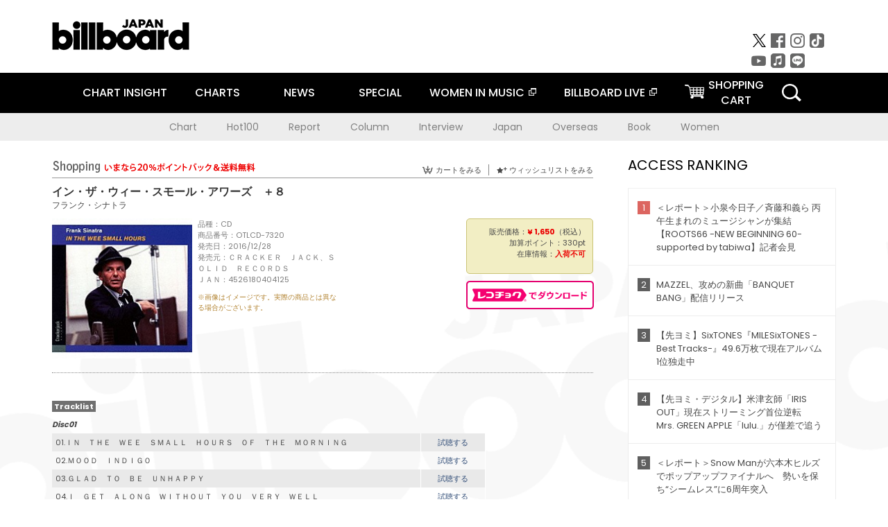

--- FILE ---
content_type: text/html; charset=UTF-8
request_url: https://billboard-japan.com/goods/detail/541042
body_size: 33095
content:
<!DOCTYPE html>
<html lang="ja">
<head>
  <meta charset="utf-8">
        <meta name="keywords" content="ビルボードジャパン,Billboard JAPAN,チャート,音楽,洋楽,邦楽,ミュージック,アーティスト,ランキング,ニュース"/>                <meta name="description" content="米国で最も権威のある音楽チャート・Billboard（ビルボード）の日本公式サイト。洋楽チャート、邦楽チャート、音楽ニュース、プレゼント情報などを提供。"/>      <meta property="og:locale"      content="ja_JP">
  <meta property="og:site_name"   content="Billboard JAPAN">
  <meta property="og:title"       content="フランク・シナトラ「イン・ザ・ウィー・スモール・アワーズ　＋８」 | OTLCD-7320 | 4526180404125 | Shopping | Billboard JAPAN">
  <meta property="og:type"        content="article">
  <meta property="og:url"         content="https://www.billboard-japan.com/goods/detail/541042">
    <meta property="og:image"       content="https://www.billboard-japan.com/scale/jackets/00000110/200x_P2_G4369674W.JPG">
    <meta property="og:description" content="米国で最も権威のある音楽チャート・Billboard（ビルボード）の日本公式サイト。洋楽チャート、邦楽チャート、音楽ニュース、プレゼント情報などを提供。">
    <title>フランク・シナトラ「イン・ザ・ウィー・スモール・アワーズ　＋８」 | OTLCD-7320 | 4526180404125 | Shopping | Billboard JAPAN</title>
  
      <script src="/common/js/jquery.min.js?date=202510301000"></script>
    <script src="/common/js/jquery.common.js?date=202510301000"></script>
  <script src="/common/js/jquery.carouFredSel.js?date=202510301000"></script>
  <script src="/common/js/jquery.tile.js?date=202510301000"></script>
  <script src="/common/sys/js/jquery.cookie.js?date=202510301000"></script>
  <script src="/common/sys/js/accordion_list.js?date=202510301000"></script>
  <script type="text/javascript" src="/common/js/ydn.js?date=202510301000"></script>
  <script src="/common/js/jquery.easing.1.3.js?date=202510301000" type="text/javascript"></script>
      <script src="/common/sys/js/publicity.js?date=202510301000"></script>
  <script src="/common/sys/js/side_chart.js?date=202510301000"></script>
    <link rel="stylesheet" type="text/css" href="/common/css/html5reset.css?date=202510301000">
  <link rel="stylesheet" type="text/css" href="/common/css/common.css?date=202510301000">
  <link rel="stylesheet" type="text/css" href="/common/sys/css/publicity.css?date=202510301000">
  <link rel="stylesheet" type="text/css" href="/common/sys/css/accordion_list.css?date=202510301000">
  <link rel="stylesheet" type="text/css" href="/common/css/socialcomment.css?date=202510301000">
  <script src="/common/js/search.js?date=202510301000"></script>
    <!--[if lt IE 9]>
  <script src="/common/js/IE9.js"></script>
  <![endif]-->
  <!-- Webtru -->
<script src="https://cmp.datasign.co/v2/a07ef6c4ff/cmp.js" async></script>

<!-- Google tag (gtag.js) -->
<script async src="https://www.googletagmanager.com/gtag/js?id=G-K6CKCDEVKT"></script>
<script>
  window.dataLayer = window.dataLayer || [];
  function gtag(){dataLayer.push(arguments);}
  gtag('js', new Date());

  gtag('config', 'G-K6CKCDEVKT');
  gtag('config', 'UA-32178381-1');
</script>  <SCRIPT LANGUAGE="JavaScript" src="https://web-cache.chocomaru.com/jplayer.js"></SCRIPT>
	<script src="/common/sys/js/goods/js_goods_form.js?date=202510301000"></script>
	<script src="/common/js/jquery.spin.js?date=202510301000"></script>
	<script type="text/javascript">
                            $(document).ready(function(){
                                $(".spin").spin({min:1,max:20});
                            });
                        </script>
	<script type="text/javascript">
                            $(document).ready(function(){
                          if($("#qty").size() > 0)
                                {
                                    $("#qty").blur(function(event){
                                        var su = $("#qty").val();
                                        if (isNaN(su) === true) {
                                            $("#qty").val(1);
                                            return;
                                        }
                                        if (su <= 0) {
                                            $("#qty").val(1);
                                        }
                                        else if (su > 20) {
                                            $("#qty").val(20);
                                        }
                                    });
                                }
                            });
                        </script>
	<link rel="stylesheet" type="text/css" href="/common/css/slick.css?date=202510301000"/>
	<link rel="stylesheet" type="text/css" href="/common/css/new/buyarea_slide.css?date=202510301000"/>
	<script type="text/javascript" src="/common/js/jquery.heightLine.js?date=202510301000"></script>
	<script type="text/javascript" src="/common/js/slick.min.js?date=202510301000"></script>
	<script type="text/javascript" src="/common/js/new/buyarea_slide.js?date=202510301000"></script>    <meta name="google-translate-customization" content="adb8cdd56f6046dc-072c0ff82a717427-gb7c019822dddd6a7-17">
  <meta name="viewport" content="width=device-width,initial-scale=1.0,minimum-scale=1.0,maximum-scale=1.0,user-scalable=no">
  <script type="text/javascript">
  if ((navigator.userAgent.indexOf('iPhone') > 0) || navigator.userAgent.indexOf('iPod') > 0 || (navigator.userAgent.indexOf('Android') > 0 && navigator.userAgent.indexOf('Mobile') > 0)) {
      document.write('<meta name="viewport" content="width=device-width, initial-scale=1.0">');
    }else{
      document.write('<meta name="viewport" content="width=1300">');
    }
  </script>
  <link rel="shortcut icon" href="/favicon.ico">
  <!--ここから追記分-->
  <link href="https://fonts.googleapis.com/css?family=Poppins:400,500,700" rel="stylesheet">
  <link rel="stylesheet" type="text/css" href="/common/css/new/common.css?date=202510301000">
  <link rel="stylesheet" type="text/css" href="/common/css/new/common_header.css?date=202510301000">
  <link rel="stylesheet" type="text/css" href="/common/css/new/common_footer.css?date=202510301000">
  <script src="/common/js/new/new_common.js?date=202510301000"></script>
  <!--ここまで追記分-->
  <script type="application/javascript" src="//anymind360.com/js/1567/ats.js"></script>

  <!--Taboola-->
<script type="text/javascript">
  window._taboola = window._taboola || [];
  _taboola.push({article:'auto'});
  !function (e, f, u, i) {
    if (!document.getElementById(i)){
      e.async = 1;
      e.src = u;
      e.id = i;
      f.parentNode.insertBefore(e, f);
    }
  }(document.createElement('script'),
  document.getElementsByTagName('script')[0],
  '//cdn.taboola.com/libtrc/billboard-japan/loader.js',
  'tb_loader_script');
  if(window.performance && typeof window.performance.mark == 'function')
    {window.performance.mark('tbl_ic');}
</script>
  <!--Taboola-->
	<!-- google ad -->
<!-- google ad -->
</head><body class="goods">
<div id="cm_wrapper">
  
  <div style="display:none;">
<span id="js_cm_title"></span>
</div>
<div id="cm_header" class="cf">
<header>
  <h1 id="cm_sitelogo"><a href="/"><img src="/common/img/img_sitelogo.png" alt="Billboard JAPAN"></a></h1>
  <a href="javascript:showMain();" class="button skip">このページをスキップする</a>
</header>
</div>
<div id="cm_content"  class="cf">
<input type ="hidden" id ="js_publicity_url" value = "">
<div id="widebanner"></div>
    <article>
	<!-- CM -->
    <div id="cm">
    <p>
    </p>
    </div>
	<!-- /CMここまで -->
    </article>
    <br />
</div>  
</div>
<!-- / #cm_wrapper -->

<div id="wrapper">
  
    <!-- ヘッダーここから -->
  <div id="header" class="cf">
    <header class="inner">
      <div class="header_inner cf">
        <h1 id="sitelogo"><a class="hover" href="/"><img src="/common/img/img_header_sitelogo.png" alt="Billboard JAPAN"></a></h1>
        <div id="topbanner" class="pc_obj">  
        </div>
        <!-- / #topbanner -->
        <div class="menu_toggle sp_obj"><img src="/common/img/icon_menu_close.gif" alt=""></div>
        <p class="search_btn search_toggle sp_obj"><img src="/common/img/icon_search_close.gif" alt="検索"></p>
        <div class="form_area">
          <form method="get" action="/search">
            <fieldset>
              <input id="searchtext" title="キーワードで検索" type="search" name="q" value="" placeholder="キーワードで検索" required />
              <input class="hover" type="submit" id="searchsubmit" value="検索" />
            </fieldset>
          </form>
          <p class="search_toggle sp_obj">閉じる</p>
        </div>
        <!-- / .form_area -->
      </div>
      <!-- / .header_inner -->
<noscript>
<div class="no_script">
<p>現在お使いのブラウザではJavascriptが有効となっていないため、サイトのコンテンツが正常に表示・動作されません。<br />
Javascriptを有効にしてください。詳しくはお使いのブラウザのヘルプをご覧ください。</p>
</div>
</noscript>
      <div class="menu_area">
        <nav id="globalNavi">
          <ul class="cf">
            <li class="toggle_menu">
              <a href="javascript:void(0);" class="sp_nolink slide_btn">CHART INSIGHT<span class="sp_obj">＋</span></a>
              <div class="slide_menu">
                <div class="slide_content">
                  <!--<p class="sp_obj"><a href="/chart_insight/">CHART INSIGHT</a></p>-->
                  <!--<p class="sp_obj"><a href="/chart_insight_global/">CHART INSIGHT GLOBAL</a></p>-->
                  <!--<p class="sp_obj"><a href="/chart_insight_books/">BOOK CHART INSIGHT</a></p>-->
                  <ul>
                    <li class="toggle_menu"><a href="javascript:void(0);" class="sp_nolink underslide_btn">MUSIC</a>
                      <div class="underslide_content">
                        <ul>
                          <li><a href="/chart_insight/">CHART INSIGHT</a></li>
                          <li><a href="/chart_insight_global/">CHART INSIGHT GLOBAL</a></li>
                        </ul>
                      </div>
                    </li>
                    <li class="toggle_menu"><a href="javascript:void(0);" class="sp_nolink underslide_btn">BOOKS</a>
                      <div class="underslide_content">
                        <ul>
                          <li><a href="/chart_insight_books/">BOOK CHART INSIGHT</a></li>
                        </ul>
                      </div>
                    </li>
                  </ul>
                </div>
              </div>
              <!-- / .slide_menu -->
            </li>
            <li class="toggle_menu">
              <a href="javascript:void(0);" class="sp_nolink slide_btn">CHARTS<span class="sp_obj">＋</span></a>
              <div class="slide_menu">
                <div class="slide_content">
                  <!--<p class="sp_obj"><a href="/charts/">CHATRS TOP</a></p>-->
                  <!--<p class="sp_obj"><a href="/charts/book/">BOOKS CHATRS TOP</a></p>-->
                  <ul>
                    <li class="toggle_menu"><a href="javascript:void(0);" class="sp_nolink underslide_btn">MUSIC</a>
                      <div class="underslide_content">
                        <ul>
                          <li><a href="/charts/">JAPAN CHARTS</a></li>
                          <li><a href="/charts/oversea/">WORLD CHARTS</a></li>
                          <li><a href="/charts/year_end/">YEAR END (JAPAN)</a></li>
                          <li><a href="/charts/year_end_oversea/">YEAR END (WORLD)</a></li>
                        </ul>
                      </div>
                    </li>
                    <li class="toggle_menu"><a href="javascript:void(0);" class="sp_nolink underslide_btn">BOOKS</a>
                      <div class="underslide_content">
                        <ul>
                          <li><a href="/charts/book/">JAPAN CHARTS</a></li>
                          <!-- <li><a href="/charts/year_end_book/">YEAR END (JAPAN)</a></li> -->
                        </ul>
                      </div>
                    </li>
                  </ul>
                </div>
              </div>
              <!-- / .slide_menu -->
            </li>
            <li class="toggle_menu">
              <a href="/d_news/" class="sp_nolink slide_btn">NEWS<span class="sp_obj">＋</span></a>
              <div class="slide_menu">
                <div class="slide_content">
                  <!--<p class="sp_obj"><a href="/d_news/">NEWS TOP</a></p>-->
                  <ul>
                    <li><a href="/d_news/">ALL</a></li>
                    <li><a href="/d_news/jpn/">JAPAN</a></li>
                    <li><a href="/d_news/overseas/">OVERSEAS</a></li>
                  </ul>
                </div>
              </div>
              <!-- / .slide_menu -->
            </li>
            <li><a href="/special/">SPECIAL</a></li>
            <li><a href="https://www.billboard-japan.com/wim/" target="_blank" class="blank">WOMEN IN MUSIC</a></li>
            <li><a href="http://www.billboard-live.com/" target="_blank" class="blank">BILLBOARD LIVE</a></li>
            <li class="pc_shopcart"><a href="http://www.vanda.co.jp/billboard/cart/" class="btn_shopcart">SHOPPING<br>CART</a></li>
            <li class="sp_shopcart"><a href="http://www.vanda.co.jp/billboard/sp/cart/" class="btn_shopcart">SHOPPING CART</a></li>
            <li class="pc_search"><a href="javascript:void(0)"></a></li>
          </ul>
        </nav>
        <!-- / #globalNavi -->
        <div id="sns_navi">
          <ul>
            <li><a class="hover" href="https://twitter.com/Billboard_JAPAN" target="_blank"><img class="js_img_switch" src="/common/img/twitter_btn_pc.png" alt="X(旧Twitter)"></a></li>
            <li><a class="hover" href="https://www.facebook.com/pages/Billboard-JAPAN/635768896442966?fref=ts" target="_blank"><img class="js_img_switch" src="/common/img/facebook_btn_pc.png"alt="facebook"></a></li>
            <li><a class="hover" href="https://www.instagram.com/billboard_japan/" target="_blank"><img class="js_img_switch" src="/common/img/instagram_btn_pc.png" alt="Instagram"></a></li>
            <li><a class="hover" href="https://www.tiktok.com/@billboard_japan" target="_blank"><img class="js_img_switch" src="/common/img/tiktok_btn_pc.png" alt="Tik Tok"></a></li>
            <li><a class="hover" href="https://www.youtube.com/@BillboardJAPAN" target="_blank"><img class="js_img_switch" src="/common/img/youtube_btn_pc.png" alt="You Tube"></a></li>
            <li><a class="hover" href="http://applemusic.com/billboard-japan"><img class="js_img_switch" src="/common/img/apple_icon_pc.png" alt="iTunes Store"></a></li>
            <li><a class="hover" href="https://line.me/ti/p/%40oa-billboardnews" target="_blank"><img class="js_img_switch" src="/common/img/line_btn_pc.png" alt="LINE"></a></li>
          </ul>
        </div>
        <!-- / #sns_navi -->
      </div>
      <!-- / .menu_area -->
    <div class="chart_area scroll_wrap">
      <div class="scroll_area">
        <ul>
          <li><a href="/tagindex/detail/4">Chart</a></li>
          <li><a href="/tagindex/detail/32">Hot100</a></li>
          <li><a href="/tagindex/detail/13">Report</a></li>
          <li><a href="/tagindex/detail/41">Column</a></li>
          <li><a href="/tagindex/detail/30">Interview</a></li>
          <li><a href="/tagindex/detail/1">Japan</a></li>
          <li><a href="/tagindex/detail/26">Overseas</a></li>
          <li><a href="/tagindex/detail/163">Book</a></li>
          <li><a href="/tagindex/detail/43">Women</a></li>
        </ul>
      </div>
    </div>
    <!-- / .chart_area -->

    </header>
    <div class="overlay search_toggle"></div><!-- 検索オーバーレイ -->
  </div>
  <!-- ヘッダーここまで -->
  
  <div id="content2" class="cf">
    <div class="inner">
            <div class="leftBox">
        <div id="main2">
                                          


<div class="sp_only_inner">
<!-- レビューここから -->
    <div id="shopping">
    <article>
    <hgroup>
    <h2><img src="/common/img/title_shopping.png" alt="Shoping"></h2>
    <ul class="listUI cf sp_obj"><!-- SP -->
      <li><a href="https://www.vanda.co.jp/billboard/sp/cart/"><img src="/common/img/ico_cart.png" alt="カートをみる">カートをみる</a></li>
      <li><a href="https://www.vanda.co.jp/billboard/sp/wishlist/"><img src="/common/img/ico_wish.png" alt="ウィッシュリストをみる">ウィッシュリストをみる</a></li>
    </ul>
    <ul class="listUI cf pc_obj"><!-- PC -->
      <li><a href="https://www.vanda.co.jp/billboard/cart/"><img src="/common/img/ico_cart.png" alt="カートをみる">カートをみる</a></li>
      <li><a href="https://www.vanda.co.jp/billboard/wishlist/"><img src="/common/img/ico_wish.png" alt="ウィッシュリストをみる">ウィッシュリストをみる</a></li>
    </ul>
  </hgroup>
    <section class="cf">
    <hgroup>
    <h3>イン・ザ・ウィー・スモール・アワーズ　＋８</h3>
    <h4>
                  <a href="/artists/detail/306132">フランク・シナトラ</a>
              </h4>
    </hgroup>
    <!-- 同一商品の注意書き -->
                        <!-- //同一商品の注意書き -->
    <div id="cdInfo">
        <p><img src="/scale/jackets/00000110/200x200_P2_G4369674W.JPG" alt="フランク・シナトラ「 イン・ザ・ウィー・スモール・アワーズ　＋８」"/></p>
    <ul>
    <li>品種：CD</li>
    <li>商品番号：OTLCD-7320</li>
    <li>発売日：2016/12/28</li>
    <li>発売元：ＣＲＡＣＫＥＲ　ＪＡＣＫ、ＳＯＬＩＤ　ＲＥＣＯＲＤＳ</li>
    <li>ＪＡＮ：4526180404125</li>
    <!-- ジャケット写真の注意書き -->
    <li id="jk_caption">※画像はイメージです。実際の商品とは異なる場合がございます。</li>
    <!-- //ジャケット写真の注意書き -->

    </ul>
    </div>
    <!-- / #cdInfo -->
    <div id="sellInfo">
    <div id="sellInfobox">
    <ul>
            <li>販売価格：<strong>&yen; 1,650</strong>（税込）</li>
                <li>加算ポイント：330pt</li>
                                <li>在庫情報：<strong>入荷不可</strong></li>
                </ul>
                                            </div>
    <!-- / #sellInfobox -->
            <p><a href="http://recochoku.jp/search/artist/?affiliate=6501010004&q=%E3%83%95%E3%83%A9%E3%83%B3%E3%82%AF%E3%83%BB%E3%82%B7%E3%83%8A%E3%83%88%E3%83%A9" target="_blank" class="btn_reco">レコチョクでダウンロード</a></p>
        </div>
    <!-- / #sellInfo -->
    <div id="maintext">
    <p></p>
                                            <div id="tracklist">
        <h5>Tracklist</h5>
                                                                                    <table>
                <thead>
                <th>Disc01</th>
                </thead>
                <tbody>
                                                        <tr class="dlcolor">
                        <td>01.ＩＮ　ＴＨＥ　ＷＥＥ　ＳＭＡＬＬ　ＨＯＵＲＳ　ＯＦ　ＴＨＥ　ＭＯＲＮＩＮＧ</td>
                            <td><a href="javascript:void(0)" onClick="jplayer('WS025', 'yufg03q6yt', 'CL00413743', '1'); return false;">試聴する</a></td>
                        </tr>
                                                                        <tr>
                        <td>02.ＭＯＯＤ　ＩＮＤＩＧＯ</td>
                            <td><a href="javascript:void(0)" onClick="jplayer('WS025', 'yufg03q6yt', 'CL00413743', '2'); return false;">試聴する</a></td>
                        </tr>
                                                                        <tr class="dlcolor">
                        <td>03.ＧＬＡＤ　ＴＯ　ＢＥ　ＵＮＨＡＰＰＹ</td>
                            <td><a href="javascript:void(0)" onClick="jplayer('WS025', 'yufg03q6yt', 'CL00413743', '3'); return false;">試聴する</a></td>
                        </tr>
                                                                        <tr>
                        <td>04.Ｉ　ＧＥＴ　ＡＬＯＮＧ　ＷＩＴＨＯＵＴ　ＹＯＵ　ＶＥＲＹ　ＷＥＬＬ</td>
                            <td><a href="javascript:void(0)" onClick="jplayer('WS025', 'yufg03q6yt', 'CL00413743', '4'); return false;">試聴する</a></td>
                        </tr>
                                                                        <tr class="dlcolor">
                        <td>05.ＤＥＥＰ　ＩＮ　Ａ　ＤＲＥＡＭ</td>
                            <td><a href="javascript:void(0)" onClick="jplayer('WS025', 'yufg03q6yt', 'CL00413743', '5'); return false;">試聴する</a></td>
                        </tr>
                                                                        <tr>
                        <td>06.Ｉ　ＳＥＥ　ＹＯＵＲ　ＦＡＣＥ　ＢＥＦＯＲＥ　ＭＥ</td>
                            <td><a href="javascript:void(0)" onClick="jplayer('WS025', 'yufg03q6yt', 'CL00413743', '6'); return false;">試聴する</a></td>
                        </tr>
                                                                        <tr class="dlcolor">
                        <td>07.ＣＡＮ’Ｔ　ＷＥ　ＢＥ　ＦＲＩＥＮＤＳ</td>
                            <td><a href="javascript:void(0)" onClick="jplayer('WS025', 'yufg03q6yt', 'CL00413743', '7'); return false;">試聴する</a></td>
                        </tr>
                                                                        <tr>
                        <td>08.ＷＨＥＮ　ＹＯＵＲ　ＬＯＶＥＲ　ＨＡＳ　ＧＯＮＥ</td>
                            <td><a href="javascript:void(0)" onClick="jplayer('WS025', 'yufg03q6yt', 'CL00413743', '8'); return false;">試聴する</a></td>
                        </tr>
                                                                        <tr class="dlcolor">
                        <td>09.ＷＨＡＴ　ＩＳ　ＴＨＩＳ　ＴＨＩＮＧ　ＣＡＬＬＥＤ　ＬＯＶＥ？</td>
                            <td><a href="javascript:void(0)" onClick="jplayer('WS025', 'yufg03q6yt', 'CL00413743', '9'); return false;">試聴する</a></td>
                        </tr>
                                                                        <tr>
                        <td>10.ＬＡＳＴ　ＮＩＧＨＴ　ＷＨＥＮ　ＷＥ　ＷＥＲＥ　ＹＯＵＮＧ</td>
                            <td><a href="javascript:void(0)" onClick="jplayer('WS025', 'yufg03q6yt', 'CL00413743', '10'); return false;">試聴する</a></td>
                        </tr>
                                                                        <tr class="dlcolor">
                        <td>11.Ｉ’ＬＬ　ＢＥ　ＡＲＯＵＮＤ</td>
                            <td><a href="javascript:void(0)" onClick="jplayer('WS025', 'yufg03q6yt', 'CL00413743', '11'); return false;">試聴する</a></td>
                        </tr>
                                                                        <tr>
                        <td>12.ＩＬＬ　ＷＩＮＤ</td>
                            <td><a href="javascript:void(0)" onClick="jplayer('WS025', 'yufg03q6yt', 'CL00413743', '12'); return false;">試聴する</a></td>
                        </tr>
                                                                        <tr class="dlcolor">
                        <td>13.ＩＴ　ＮＥＶＥＲ　ＥＮＴＥＲＥＤ　ＭＹ　ＭＩＮＤ</td>
                            <td><a href="javascript:void(0)" onClick="jplayer('WS025', 'yufg03q6yt', 'CL00413743', '13'); return false;">試聴する</a></td>
                        </tr>
                                                                        <tr>
                        <td>14.ＤＡＮＣＩＮＧ　ＯＮ　ＴＨＥ　ＣＥＩＬＩＮＧ</td>
                            <td><a href="javascript:void(0)" onClick="jplayer('WS025', 'yufg03q6yt', 'CL00413743', '14'); return false;">試聴する</a></td>
                        </tr>
                                                                        <tr class="dlcolor">
                        <td>15.Ｉ’ＬＬ　ＮＥＶＥＲ　ＢＥ　ＴＨＥ　ＳＡＭＥ</td>
                            <td><a href="javascript:void(0)" onClick="jplayer('WS025', 'yufg03q6yt', 'CL00413743', '15'); return false;">試聴する</a></td>
                        </tr>
                                                                        <tr>
                        <td>16.ＴＨＩＳ　ＬＯＶＥ　ＯＦ　ＭＩＮＥ</td>
                            <td><a href="javascript:void(0)" onClick="jplayer('WS025', 'yufg03q6yt', 'CL00413743', '16'); return false;">試聴する</a></td>
                        </tr>
                                                                        <tr class="dlcolor">
                        <td>17.ＭＹ　ＦＵＮＮＹ　ＶＡＬＥＮＴＩＮＥ　（ＢＯＮＵＳ　ＡＬＢＵＭ：Ｓｏｎｇｓ　ｆｏｒ　Ｙｏｕｎｇ　Ｌｏｖｅｒｓ）</td>
                            <td><a href="javascript:void(0)" onClick="jplayer('WS025', 'yufg03q6yt', 'CL00413743', '17'); return false;">試聴する</a></td>
                        </tr>
                                                                        <tr>
                        <td>18.ＴＨＥ　ＧＩＲＬ　ＮＥＸＴ　ＤＯＯＲ　（ＢＯＮＵＳ　ＡＬＢＵＭ：Ｓｏｎｇｓ　ｆｏｒ　Ｙｏｕｎｇ　Ｌｏｖｅｒｓ）</td>
                            <td><a href="javascript:void(0)" onClick="jplayer('WS025', 'yufg03q6yt', 'CL00413743', '18'); return false;">試聴する</a></td>
                        </tr>
                                                                        <tr class="dlcolor">
                        <td>19.Ａ　ＦＯＧＧＹ　ＤＡＹ　（ＢＯＮＵＳ　ＡＬＢＵＭ：Ｓｏｎｇｓ　ｆｏｒ　Ｙｏｕｎｇ　Ｌｏｖｅｒｓ）</td>
                            <td><a href="javascript:void(0)" onClick="jplayer('WS025', 'yufg03q6yt', 'CL00413743', '19'); return false;">試聴する</a></td>
                        </tr>
                                                                        <tr>
                        <td>20.ＬＩＫＥ　ＳＯＭＥＯＮＥ　ＩＮ　ＬＯＶＥ　（ＢＯＮＵＳ　ＡＬＢＵＭ：Ｓｏｎｇｓ　ｆｏｒ　Ｙｏｕｎｇ　Ｌｏｖｅｒｓ）</td>
                            <td><a href="javascript:void(0)" onClick="jplayer('WS025', 'yufg03q6yt', 'CL00413743', '20'); return false;">試聴する</a></td>
                        </tr>
                                                                        <tr class="dlcolor">
                        <td>21.Ｉ　ＧＥＴ　Ａ　ＫＩＣＫ　ＯＵＴ　ＯＦ　ＹＯＵ　（ＢＯＮＵＳ　ＡＬＢＵＭ：Ｓｏｎｇｓ　ｆｏｒ　Ｙｏｕｎｇ　Ｌｏｖｅｒｓ）</td>
                            <td><a href="javascript:void(0)" onClick="jplayer('WS025', 'yufg03q6yt', 'CL00413743', '21'); return false;">試聴する</a></td>
                        </tr>
                                                                        <tr>
                        <td>22.ＬＩＴＴＬＥ　ＧＩＲＬ　ＢＬＵＥ　（ＢＯＮＵＳ　ＡＬＢＵＭ：Ｓｏｎｇｓ　ｆｏｒ　Ｙｏｕｎｇ　Ｌｏｖｅｒｓ）</td>
                            <td><a href="javascript:void(0)" onClick="jplayer('WS025', 'yufg03q6yt', 'CL00413743', '22'); return false;">試聴する</a></td>
                        </tr>
                                                                        <tr class="dlcolor">
                        <td>23.ＴＨＥＹ　ＣＡＮ’Ｔ　ＴＡＫＥ　ＴＨＡＴ　ＡＷＡＹ　ＦＲＯＭ　ＭＥ　（ＢＯＮＵＳ　ＡＬＢＵＭ：Ｓｏｎｇｓ　ｆｏｒ　Ｙｏｕｎｇ　Ｌｏｖｅｒｓ）</td>
                            <td><a href="javascript:void(0)" onClick="jplayer('WS025', 'yufg03q6yt', 'CL00413743', '23'); return false;">試聴する</a></td>
                        </tr>
                                                                        <tr>
                        <td>24.ＶＩＯＬＥＴＳ　ＦＯＲ　ＹＯＵＲ　ＦＵＲＳ　（ＢＯＮＵＳ　ＡＬＢＵＭ：Ｓｏｎｇｓ　ｆｏｒ　Ｙｏｕｎｇ　Ｌｏｖｅｒｓ）</td>
                            <td><a href="javascript:void(0)" onClick="jplayer('WS025', 'yufg03q6yt', 'CL00413743', '24'); return false;">試聴する</a></td>
                        </tr>
                                        </tbody>
        </table>
        </div>
        <!-- / #tracklist -->
        </div>
    <!-- / #maintext -->
    </section>
    </article>
    </div>
    <!-- / #shopping -->
</div>
<!-- / .sp_only_inner -->

  <!--sldier-->
  <div class="buyArea_wrap">
    <p class="buyArea__ttl">関連商品</p>
    <div class="buyArea">
      <!-- ///////////////////////////////PC////////////////////////////////// -->
      <div class="inner slide_selector pc_obj" id="js-changeList">
                          <div class="buyArea__BoxWrap">
                                  <div class="buyArea__DetailBox">
              <dl>
                <dt class="buyArea__Name"><a href="/goods/detail/723091">カム・フライ・ウィズ・ミー　＋３</a></dt>
                <dd class="cf">
                  <div class="buyArea__Image">
                    <a href="/goods/detail/723091"><img src="/scale/jackets/00000152/80x80_P2_G3787443W.JPG" alt="フランク・シナトラ ビリー・メイ ネルソン・リドル「カム・フライ・ウィズ・ミー　＋３」"/></a>
                  </div>
                  <div class="buyArea__detailList">
                    <p class="buyArea__Date">2023/11/22</p>
                    <p class="buyArea__Category">[CD]</p>
                    <p class="buyArea__Price matchHeightPrice">&yen;1,650(税込)</p>
                    <div class="buyArea__Btn">
                      <a href="/goods/detail/723091">
                        <img src="/common/img/d_news/image/buy-btn_pc.gif" alt="購入画面へ">
                      </a>
                    </div>
                  </div>
                </dd>
              </dl>
            </div>
                                  <div class="buyArea__DetailBox">
              <dl>
                <dt class="buyArea__Name"><a href="/goods/detail/723086">イン・ザ・ウィー・スモール・アワーズ</a></dt>
                <dd class="cf">
                  <div class="buyArea__Image">
                    <a href="/goods/detail/723086"><img src="/scale/jackets/00000152/80x80_P2_G3787438W.JPG" alt="フランク・シナトラ ネルソン・リドル ビル・ミラー「イン・ザ・ウィー・スモール・アワーズ」"/></a>
                  </div>
                  <div class="buyArea__detailList">
                    <p class="buyArea__Date">2023/11/22</p>
                    <p class="buyArea__Category">[CD]</p>
                    <p class="buyArea__Price matchHeightPrice">&yen;1,650(税込)</p>
                    <div class="buyArea__Btn">
                      <a href="/goods/detail/723086">
                        <img src="/common/img/d_news/image/buy-btn_pc.gif" alt="購入画面へ">
                      </a>
                    </div>
                  </div>
                </dd>
              </dl>
            </div>
                                  <div class="buyArea__DetailBox">
              <dl>
                <dt class="buyArea__Name"><a href="/goods/detail/723080">ザ・マン・アイ・ラヴ　＋２</a></dt>
                <dd class="cf">
                  <div class="buyArea__Image">
                    <a href="/goods/detail/723080"><img src="/scale/jackets/00000152/80x80_P2_G3787432W.JPG" alt="ペギー・リー フランク・シナトラ ネルソン・リドル ネルソン・リドル・オーケストラ「ザ・マン・アイ・ラヴ　＋２」"/></a>
                  </div>
                  <div class="buyArea__detailList">
                    <p class="buyArea__Date">2023/11/22</p>
                    <p class="buyArea__Category">[CD]</p>
                    <p class="buyArea__Price matchHeightPrice">&yen;1,650(税込)</p>
                    <div class="buyArea__Btn">
                      <a href="/goods/detail/723080">
                        <img src="/common/img/d_news/image/buy-btn_pc.gif" alt="購入画面へ">
                      </a>
                    </div>
                  </div>
                </dd>
              </dl>
            </div>
                                  <div class="buyArea__DetailBox">
              <dl>
                <dt class="buyArea__Name"><a href="/goods/detail/723076">スイング・イージー</a></dt>
                <dd class="cf">
                  <div class="buyArea__Image">
                    <a href="/goods/detail/723076"><img src="/scale/jackets/00000152/80x80_P2_G3787428W.JPG" alt="フランク・シナトラ ネルソン・リドル ネルソン・リドル・オーケストラ「スイング・イージー」"/></a>
                  </div>
                  <div class="buyArea__detailList">
                    <p class="buyArea__Date">2023/11/22</p>
                    <p class="buyArea__Category">[CD]</p>
                    <p class="buyArea__Price matchHeightPrice">&yen;1,650(税込)</p>
                    <div class="buyArea__Btn">
                      <a href="/goods/detail/723076">
                        <img src="/common/img/d_news/image/buy-btn_pc.gif" alt="購入画面へ">
                      </a>
                    </div>
                  </div>
                </dd>
              </dl>
            </div>
                                  <div class="buyArea__DetailBox">
              <dl>
                <dt class="buyArea__Name"><a href="/goods/detail/679260">クリスマス・アルバム　＋２</a></dt>
                <dd class="cf">
                  <div class="buyArea__Image">
                    <a href="/goods/detail/679260"><img src="/scale/jackets/00000139/80x80_P2_G6451062W.JPG" alt="フランク・シナトラ ゴードン・ジェンキンス ネルソン・リドル「クリスマス・アルバム　＋２」"/></a>
                  </div>
                  <div class="buyArea__detailList">
                    <p class="buyArea__Date">2021/10/27</p>
                    <p class="buyArea__Category">[CD]</p>
                    <p class="buyArea__Price matchHeightPrice">&yen;1,650(税込)</p>
                    <div class="buyArea__Btn">
                      <a href="/goods/detail/679260">
                        <img src="/common/img/d_news/image/buy-btn_pc.gif" alt="購入画面へ">
                      </a>
                    </div>
                  </div>
                </dd>
              </dl>
            </div>
                                  <div class="buyArea__DetailBox">
              <dl>
                <dt class="buyArea__Name"><a href="/goods/detail/647474">ナイス・ン・イージー　６０周年記念エディション</a></dt>
                <dd class="cf">
                  <div class="buyArea__Image">
                    <a href="/goods/detail/647474"><img src="/scale/jackets/00000131/80x80_P2_G6415733W.JPG" alt="フランク・シナトラ「ナイス・ン・イージー　６０周年記念エディション」"/></a>
                  </div>
                  <div class="buyArea__detailList">
                    <p class="buyArea__Date">2020/06/05</p>
                    <p class="buyArea__Category">[CD]</p>
                    <p class="buyArea__Price matchHeightPrice">&yen;2,750(税込)</p>
                    <div class="buyArea__Btn">
                      <a href="/goods/detail/647474">
                        <img src="/common/img/d_news/image/buy-btn_pc.gif" alt="購入画面へ">
                      </a>
                    </div>
                  </div>
                </dd>
              </dl>
            </div>
                    </div>
                  <div class="buyArea__BoxWrap">
                                  <div class="buyArea__DetailBox">
              <dl>
                <dt class="buyArea__Name"><a href="/goods/detail/632897">アメリカン・ポピュラー・ソング珠玉の１００曲</a></dt>
                <dd class="cf">
                  <div class="buyArea__Image">
                    <a href="/goods/detail/632897"><img src="/scale/jackets/00000129/80x80_P2_G4420419W.JPG" alt="（Ｖ．Ａ．） フランク・シナトラ エラ・フィッツジェラルド ペギー・リー ルイ・アームストロング トニー・ベネット マーガレット・ホワイティング ビリー・エクスタイン「アメリカン・ポピュラー・ソング珠玉の１００曲」"/></a>
                  </div>
                  <div class="buyArea__detailList">
                    <p class="buyArea__Date">2019/12/20</p>
                    <p class="buyArea__Category">[CD]</p>
                    <p class="buyArea__Price matchHeightPrice">&yen;2,750(税込)</p>
                    <div class="buyArea__Btn">
                      <a href="/goods/detail/632897">
                        <img src="/common/img/d_news/image/buy-btn_pc.gif" alt="購入画面へ">
                      </a>
                    </div>
                  </div>
                </dd>
              </dl>
            </div>
                                  <div class="buyArea__DetailBox">
              <dl>
                <dt class="buyArea__Name"><a href="/goods/detail/630637">マイ・ウェイ　５０周年記念エディション</a></dt>
                <dd class="cf">
                  <div class="buyArea__Image">
                    <a href="/goods/detail/630637"><img src="/scale/jackets/00000128/80x80_P2_G8414296W.JPG" alt="フランク・シナトラ「マイ・ウェイ　５０周年記念エディション」"/></a>
                  </div>
                  <div class="buyArea__detailList">
                    <p class="buyArea__Date">2019/12/11</p>
                    <p class="buyArea__Category">[CD]</p>
                    <p class="buyArea__Price matchHeightPrice">&yen;2,750(税込)</p>
                    <div class="buyArea__Btn">
                      <a href="/goods/detail/630637">
                        <img src="/common/img/d_news/image/buy-btn_pc.gif" alt="購入画面へ">
                      </a>
                    </div>
                  </div>
                </dd>
              </dl>
            </div>
                                  <div class="buyArea__DetailBox">
              <dl>
                <dt class="buyArea__Name"><a href="/goods/detail/636439">タイムレス・クラシック・アルバム　ＶＯＬ．２</a></dt>
                <dd class="cf">
                  <div class="buyArea__Image">
                    <a href="/goods/detail/636439"><img src="/scale/common/80x80_img_noimage.png" alt="フランク・シナトラ「タイムレス・クラシック・アルバム　ＶＯＬ．２」"/></a>
                  </div>
                  <div class="buyArea__detailList">
                    <p class="buyArea__Date">2019/12/04</p>
                    <p class="buyArea__Category">[CD]</p>
                    <p class="buyArea__Price matchHeightPrice">&yen;2,178(税込)</p>
                    <div class="buyArea__Btn">
                      <a href="/goods/detail/636439">
                        <img src="/common/img/d_news/image/buy-btn_pc.gif" alt="購入画面へ">
                      </a>
                    </div>
                  </div>
                </dd>
              </dl>
            </div>
                                  <div class="buyArea__DetailBox">
              <dl>
                <dt class="buyArea__Name"><a href="/goods/detail/628462">タイムレス・クラシック・アルバム</a></dt>
                <dd class="cf">
                  <div class="buyArea__Image">
                    <a href="/goods/detail/628462"><img src="/scale/common/80x80_img_noimage.png" alt="フランク・シナトラ「タイムレス・クラシック・アルバム」"/></a>
                  </div>
                  <div class="buyArea__detailList">
                    <p class="buyArea__Date">2019/08/31</p>
                    <p class="buyArea__Category">[CD]</p>
                    <p class="buyArea__Price matchHeightPrice">&yen;2,178(税込)</p>
                    <div class="buyArea__Btn">
                      <a href="/goods/detail/628462">
                        <img src="/common/img/d_news/image/buy-btn_pc.gif" alt="購入画面へ">
                      </a>
                    </div>
                  </div>
                </dd>
              </dl>
            </div>
                                  <div class="buyArea__DetailBox">
              <dl>
                <dt class="buyArea__Name"><a href="/goods/detail/585907">シナトラ・イン・ジャパン～ライヴ・アット・ザ・武道館　１９８５</a></dt>
                <dd class="cf">
                  <div class="buyArea__Image">
                    <a href="/goods/detail/585907"><img src="/scale/jackets/00000119/80x80_P2_G5978515W.JPG" alt="フランク・シナトラ「シナトラ・イン・ジャパン～ライヴ・アット・ザ・武道館　１９８５」"/></a>
                  </div>
                  <div class="buyArea__detailList">
                    <p class="buyArea__Date">2018/05/23</p>
                    <p class="buyArea__Category">[DVD]</p>
                    <p class="buyArea__Price matchHeightPrice">&yen;5,500(税込)</p>
                    <div class="buyArea__Btn">
                      <a href="/goods/detail/585907">
                        <img src="/common/img/d_news/image/buy-btn_pc.gif" alt="購入画面へ">
                      </a>
                    </div>
                  </div>
                </dd>
              </dl>
            </div>
                                  <div class="buyArea__DetailBox">
              <dl>
                <dt class="buyArea__Name"><a href="/goods/detail/583774">フランク・シナトラ</a></dt>
                <dd class="cf">
                  <div class="buyArea__Image">
                    <a href="/goods/detail/583774"><img src="/scale/common/80x80_img_noimage.png" alt="フランク・シナトラ「フランク・シナトラ」"/></a>
                  </div>
                  <div class="buyArea__detailList">
                    <p class="buyArea__Date">2018/01/22</p>
                    <p class="buyArea__Category">[CD]</p>
                    <p class="buyArea__Price matchHeightPrice">&yen;1,834(税込)</p>
                    <div class="buyArea__Btn">
                      <a href="/goods/detail/583774">
                        <img src="/common/img/d_news/image/buy-btn_pc.gif" alt="購入画面へ">
                      </a>
                    </div>
                  </div>
                </dd>
              </dl>
            </div>
                    </div>
                  <div class="buyArea__BoxWrap">
                                  <div class="buyArea__DetailBox">
              <dl>
                <dt class="buyArea__Name"><a href="/goods/detail/578848">ＭＥＲＲＹ　ＭＥＲＲＹ　ＣＨＲＩＳＴＭＡＳ！！</a></dt>
                <dd class="cf">
                  <div class="buyArea__Image">
                    <a href="/goods/detail/578848"><img src="/scale/common/80x80_img_noimage.png" alt="（Ｖ．Ａ．） ナット・キング・コール フランク・シナトラ ビング・クロスビー コニー・フランシス ビーチ・ボーイズ エルヴィス・プレスリー ニル・エヴァンス「ＭＥＲＲＹ　ＭＥＲＲＹ　ＣＨＲＩＳＴＭＡＳ！！」"/></a>
                  </div>
                  <div class="buyArea__detailList">
                    <p class="buyArea__Date">2017/11/29</p>
                    <p class="buyArea__Category">[CD]</p>
                    <p class="buyArea__Price matchHeightPrice">&yen;1,650(税込)</p>
                    <div class="buyArea__Btn">
                      <a href="/goods/detail/578848">
                        <img src="/common/img/d_news/image/buy-btn_pc.gif" alt="購入画面へ">
                      </a>
                    </div>
                  </div>
                </dd>
              </dl>
            </div>
                                  <div class="buyArea__DetailBox">
              <dl>
                <dt class="buyArea__Name"><a href="/goods/detail/574690">ブレードランナー　２０４９</a></dt>
                <dd class="cf">
                  <div class="buyArea__Image">
                    <a href="/goods/detail/574690"><img src="/scale/jackets/00000116/80x80_P2_G6378268W.JPG" alt="（オリジナル・サウンドトラック） フランク・シナトラ エルヴィス・プレスリー エルヴィス・プレスリー＆ザ・ジョーダナリーズ ローレン・デイグル「ブレードランナー　２０４９」"/></a>
                  </div>
                  <div class="buyArea__detailList">
                    <p class="buyArea__Date">2017/11/22</p>
                    <p class="buyArea__Category">[CD]</p>
                    <p class="buyArea__Price matchHeightPrice">&yen;3,080(税込)</p>
                    <div class="buyArea__Btn">
                      <a href="/goods/detail/574690">
                        <img src="/common/img/d_news/image/buy-btn_pc.gif" alt="購入画面へ">
                      </a>
                    </div>
                  </div>
                </dd>
              </dl>
            </div>
                                  <div class="buyArea__DetailBox">
              <dl>
                <dt class="buyArea__Name"><a href="/goods/detail/555895">いつか聴いた歌　３　ブロードウェイ・アンド・ハリウッド</a></dt>
                <dd class="cf">
                  <div class="buyArea__Image">
                    <a href="/goods/detail/555895"><img src="/scale/jackets/00000113/80x80_P2_G2879576W.JPG" alt="（Ｖ．Ａ．） ドリス・デイ＆アクセル・ストルダール・オーケストラ フランク・シナトラ ペリー・コモ パティ・ペイジ ドリス・デイ ダイナ・ショア ディーン・マーティン「いつか聴いた歌　３　ブロードウェイ・アンド・ハリウッド」"/></a>
                  </div>
                  <div class="buyArea__detailList">
                    <p class="buyArea__Date">2017/07/12</p>
                    <p class="buyArea__Category">[CD]</p>
                    <p class="buyArea__Price matchHeightPrice">&yen;2,970(税込)</p>
                    <div class="buyArea__Btn">
                      <a href="/goods/detail/555895">
                        <img src="/common/img/d_news/image/buy-btn_pc.gif" alt="購入画面へ">
                      </a>
                    </div>
                  </div>
                </dd>
              </dl>
            </div>
                                  <div class="buyArea__DetailBox">
              <dl>
                <dt class="buyArea__Name"><a href="/goods/detail/541042">イン・ザ・ウィー・スモール・アワーズ　＋８</a></dt>
                <dd class="cf">
                  <div class="buyArea__Image">
                    <a href="/goods/detail/541042"><img src="/scale/jackets/00000110/80x80_P2_G4369674W.JPG" alt="フランク・シナトラ ネルソン・ニードル楽団「イン・ザ・ウィー・スモール・アワーズ　＋８」"/></a>
                  </div>
                  <div class="buyArea__detailList">
                    <p class="buyArea__Date">2016/12/28</p>
                    <p class="buyArea__Category">[CD]</p>
                    <p class="buyArea__Price matchHeightPrice">&yen;1,650(税込)</p>
                    <div class="buyArea__Btn">
                      <a href="/goods/detail/541042">
                        <img src="/common/img/d_news/image/buy-btn_pc.gif" alt="購入画面へ">
                      </a>
                    </div>
                  </div>
                </dd>
              </dl>
            </div>
                                  <div class="buyArea__DetailBox">
              <dl>
                <dt class="buyArea__Name"><a href="/goods/detail/541070">Ａ　ＪＯＬＬＹ　ＣＨＲＩＳＴＭＡＳ　ＦＲＯＭ　ＦＲＡＮＫ　ＳＩＮＡＴＲＡ　＋　ＣＨＲＩＳＴＭＡＳ　ＳＯＮＧＳ　ＢＹ　ＳＩＮＡＴＲＡ</a></dt>
                <dd class="cf">
                  <div class="buyArea__Image">
                    <a href="/goods/detail/541070"><img src="/scale/common/80x80_img_noimage.png" alt="フランク・シナトラ「Ａ　ＪＯＬＬＹ　ＣＨＲＩＳＴＭＡＳ　ＦＲＯＭ　ＦＲＡＮＫ　ＳＩＮＡＴＲＡ　＋　ＣＨＲＩＳＴＭＡＳ　ＳＯＮＧＳ　ＢＹ　ＳＩＮＡＴＲＡ」"/></a>
                  </div>
                  <div class="buyArea__detailList">
                    <p class="buyArea__Date">2016/12/21</p>
                    <p class="buyArea__Category">[CD]</p>
                    <p class="buyArea__Price matchHeightPrice">&yen;2,016(税込)</p>
                    <div class="buyArea__Btn">
                      <a href="/goods/detail/541070">
                        <img src="/common/img/d_news/image/buy-btn_pc.gif" alt="購入画面へ">
                      </a>
                    </div>
                  </div>
                </dd>
              </dl>
            </div>
                                  <div class="buyArea__DetailBox">
              <dl>
                <dt class="buyArea__Name"><a href="/goods/detail/541191">フォー・クラシック・クリスマス・アルバムズ</a></dt>
                <dd class="cf">
                  <div class="buyArea__Image">
                    <a href="/goods/detail/541191"><img src="/scale/jackets/00000110/80x80_P2_G4370036W.JPG" alt="（Ｖ．Ａ．） ビング・クロスビー フランク・シナトラ ディーン・マーティン ナット・キング・コール「フォー・クラシック・クリスマス・アルバムズ」"/></a>
                  </div>
                  <div class="buyArea__detailList">
                    <p class="buyArea__Date">2016/12/14</p>
                    <p class="buyArea__Category">[CD]</p>
                    <p class="buyArea__Price matchHeightPrice">&yen;2,145(税込)</p>
                    <div class="buyArea__Btn">
                      <a href="/goods/detail/541191">
                        <img src="/common/img/d_news/image/buy-btn_pc.gif" alt="購入画面へ">
                      </a>
                    </div>
                  </div>
                </dd>
              </dl>
            </div>
                    </div>
                  <div class="buyArea__BoxWrap">
                                  <div class="buyArea__DetailBox">
              <dl>
                <dt class="buyArea__Name"><a href="/goods/detail/538796">インティメイト・キーリー・スミス　エクスパンデッド・エディション</a></dt>
                <dd class="cf">
                  <div class="buyArea__Image">
                    <a href="/goods/detail/538796"><img src="/scale/jackets/00000109/80x80_P2_G2847510W.JPG" alt="キーリー・スミス フランク・シナトラ「インティメイト・キーリー・スミス　エクスパンデッド・エディション」"/></a>
                  </div>
                  <div class="buyArea__detailList">
                    <p class="buyArea__Date">2016/10/26</p>
                    <p class="buyArea__Category">[CD]</p>
                    <p class="buyArea__Price matchHeightPrice">&yen;2,530(税込)</p>
                    <div class="buyArea__Btn">
                      <a href="/goods/detail/538796">
                        <img src="/common/img/d_news/image/buy-btn_pc.gif" alt="購入画面へ">
                      </a>
                    </div>
                  </div>
                </dd>
              </dl>
            </div>
                                  <div class="buyArea__DetailBox">
              <dl>
                <dt class="buyArea__Name"><a href="/goods/detail/506153">ＲＩＮＧ－Ａ－ＤＩＮＧ　ＤＩＮＧ！　＋　Ｉ　ＲＥＭＥＭＢＥＲ　ＴＯＭＭＹ．．．</a></dt>
                <dd class="cf">
                  <div class="buyArea__Image">
                    <a href="/goods/detail/506153"><img src="/scale/common/80x80_img_noimage.png" alt="フランク・シナトラ「ＲＩＮＧ－Ａ－ＤＩＮＧ　ＤＩＮＧ！　＋　Ｉ　ＲＥＭＥＭＢＥＲ　ＴＯＭＭＹ．．．」"/></a>
                  </div>
                  <div class="buyArea__detailList">
                    <p class="buyArea__Date">2015/11/25</p>
                    <p class="buyArea__Category">[CD]</p>
                    <p class="buyArea__Price matchHeightPrice">&yen;2,016(税込)</p>
                    <div class="buyArea__Btn">
                      <a href="/goods/detail/506153">
                        <img src="/common/img/d_news/image/buy-btn_pc.gif" alt="購入画面へ">
                      </a>
                    </div>
                  </div>
                </dd>
              </dl>
            </div>
                                  <div class="buyArea__DetailBox">
              <dl>
                <dt class="buyArea__Name"><a href="/goods/detail/497839">夢をふりすて</a></dt>
                <dd class="cf">
                  <div class="buyArea__Image">
                    <a href="/goods/detail/497839"><img src="/scale/jackets/00000100/80x80_P2_G2776352W.JPG" alt="フランク・シナトラ アクセル・ストーダル「夢をふりすて」"/></a>
                  </div>
                  <div class="buyArea__detailList">
                    <p class="buyArea__Date">2015/11/11</p>
                    <p class="buyArea__Category">[CD]</p>
                    <p class="buyArea__Price matchHeightPrice">&yen;1,100(税込)</p>
                    <div class="buyArea__Btn">
                      <a href="/goods/detail/497839">
                        <img src="/common/img/d_news/image/buy-btn_pc.gif" alt="購入画面へ">
                      </a>
                    </div>
                  </div>
                </dd>
              </dl>
            </div>
                                  <div class="buyArea__DetailBox">
              <dl>
                <dt class="buyArea__Name"><a href="/goods/detail/497838">ラヴ・イズ・ア・キック</a></dt>
                <dd class="cf">
                  <div class="buyArea__Image">
                    <a href="/goods/detail/497838"><img src="/scale/jackets/00000100/80x80_P2_G2776318W.JPG" alt="フランク・シナトラ ジョージ・シラヴォ アクセル・ストーダル ヒューゴー・ウィンターハルター ハリー・ジェイムス ミッチ・ミラー「ラヴ・イズ・ア・キック」"/></a>
                  </div>
                  <div class="buyArea__detailList">
                    <p class="buyArea__Date">2015/11/11</p>
                    <p class="buyArea__Category">[CD]</p>
                    <p class="buyArea__Price matchHeightPrice">&yen;1,100(税込)</p>
                    <div class="buyArea__Btn">
                      <a href="/goods/detail/497838">
                        <img src="/common/img/d_news/image/buy-btn_pc.gif" alt="購入画面へ">
                      </a>
                    </div>
                  </div>
                </dd>
              </dl>
            </div>
                                  <div class="buyArea__DetailBox">
              <dl>
                <dt class="buyArea__Name"><a href="/goods/detail/497837">フランキー</a></dt>
                <dd class="cf">
                  <div class="buyArea__Image">
                    <a href="/goods/detail/497837"><img src="/scale/jackets/00000100/80x80_P2_G5806982W.JPG" alt="フランク・シナトラ アクセル・ストーダル ボビー・タッカー ユーゴー・ウィンターハルター「フランキー」"/></a>
                  </div>
                  <div class="buyArea__detailList">
                    <p class="buyArea__Date">2015/11/11</p>
                    <p class="buyArea__Category">[CD]</p>
                    <p class="buyArea__Price matchHeightPrice">&yen;1,100(税込)</p>
                    <div class="buyArea__Btn">
                      <a href="/goods/detail/497837">
                        <img src="/common/img/d_news/image/buy-btn_pc.gif" alt="購入画面へ">
                      </a>
                    </div>
                  </div>
                </dd>
              </dl>
            </div>
                                  <div class="buyArea__DetailBox">
              <dl>
                <dt class="buyArea__Name"><a href="/goods/detail/497836">ザ・ヴォイス</a></dt>
                <dd class="cf">
                  <div class="buyArea__Image">
                    <a href="/goods/detail/497836"><img src="/scale/jackets/00000100/80x80_P2_G2776349W.JPG" alt="フランク・シナトラ アクセル・ストーダル ジョージ・シラヴォ「ザ・ヴォイス」"/></a>
                  </div>
                  <div class="buyArea__detailList">
                    <p class="buyArea__Date">2015/11/11</p>
                    <p class="buyArea__Category">[CD]</p>
                    <p class="buyArea__Price matchHeightPrice">&yen;1,100(税込)</p>
                    <div class="buyArea__Btn">
                      <a href="/goods/detail/497836">
                        <img src="/common/img/d_news/image/buy-btn_pc.gif" alt="購入画面へ">
                      </a>
                    </div>
                  </div>
                </dd>
              </dl>
            </div>
                    </div>
                  <div class="buyArea__BoxWrap">
                                  <div class="buyArea__DetailBox">
              <dl>
                <dt class="buyArea__Name"><a href="/goods/detail/506105">ア・ファミリー・クリスマス</a></dt>
                <dd class="cf">
                  <div class="buyArea__Image">
                    <a href="/goods/detail/506105"><img src="/scale/jackets/00000102/80x80_P2_G8136555W.JPG" alt="（Ｖ．Ａ．） フランク・シナトラ ビング・クロスビー ドリス・デイ アーサー・キット ジュディ・ガーランド マリオ・ランツァ Ｂｉｎｇ　Ｃｒｏｓｂｙ　＆　Ｃａｒｏｌｅ　Ｒｉｃｈａｒｄｓ「ア・ファミリー・クリスマス」"/></a>
                  </div>
                  <div class="buyArea__detailList">
                    <p class="buyArea__Date">2015/10/21</p>
                    <p class="buyArea__Category">[CD]</p>
                    <p class="buyArea__Price matchHeightPrice">&yen;1,430(税込)</p>
                    <div class="buyArea__Btn">
                      <a href="/goods/detail/506105">
                        <img src="/common/img/d_news/image/buy-btn_pc.gif" alt="購入画面へ">
                      </a>
                    </div>
                  </div>
                </dd>
              </dl>
            </div>
                                  <div class="buyArea__DetailBox">
              <dl>
                <dt class="buyArea__Name"><a href="/goods/detail/496379">カム・ダンス・ウィズ・ミー　＋　カム・フライ・ウィズ・ミー　＋３</a></dt>
                <dd class="cf">
                  <div class="buyArea__Image">
                    <a href="/goods/detail/496379"><img src="/scale/jackets/00000101/80x80_P2_G8089306W.JPG" alt="フランク・シナトラ ビリー・メイ ハリー“スウィーツ”エディソン コンラッド・ゴゾー フランク・ビーチ Ｊｏｈｎ　Ｂｅｓｔ ベイブ・ラッシン ウィリー・スミス「カム・ダンス・ウィズ・ミー　＋　カム・フライ・ウィズ・ミー　＋３」"/></a>
                  </div>
                  <div class="buyArea__detailList">
                    <p class="buyArea__Date">2015/07/22</p>
                    <p class="buyArea__Category">[CD]</p>
                    <p class="buyArea__Price matchHeightPrice">&yen;2,016(税込)</p>
                    <div class="buyArea__Btn">
                      <a href="/goods/detail/496379">
                        <img src="/common/img/d_news/image/buy-btn_pc.gif" alt="購入画面へ">
                      </a>
                    </div>
                  </div>
                </dd>
              </dl>
            </div>
                                  <div class="buyArea__DetailBox">
              <dl>
                <dt class="buyArea__Name"><a href="/goods/detail/490872">シナトラ・グレイテスト・ヒッツ：１００周年記念ボックス</a></dt>
                <dd class="cf">
                  <div class="buyArea__Image">
                    <a href="/goods/detail/490872"><img src="/scale/jackets/00000099/80x80_P2_G2772047W.JPG" alt="フランク・シナトラ「シナトラ・グレイテスト・ヒッツ：１００周年記念ボックス」"/></a>
                  </div>
                  <div class="buyArea__detailList">
                    <p class="buyArea__Date">2015/07/01</p>
                    <p class="buyArea__Category">[CD]</p>
                    <p class="buyArea__Price matchHeightPrice">&yen;11,000(税込)</p>
                    <div class="buyArea__Btn">
                      <a href="/goods/detail/490872">
                        <img src="/common/img/d_news/image/buy-btn_pc.gif" alt="購入画面へ">
                      </a>
                    </div>
                  </div>
                </dd>
              </dl>
            </div>
                                  <div class="buyArea__DetailBox">
              <dl>
                <dt class="buyArea__Name"><a href="/goods/detail/490799">シナトラ・グレイテスト・ヒッツ</a></dt>
                <dd class="cf">
                  <div class="buyArea__Image">
                    <a href="/goods/detail/490799"><img src="/scale/jackets/00000099/80x80_P2_G2772046W.JPG" alt="フランク・シナトラ「シナトラ・グレイテスト・ヒッツ」"/></a>
                  </div>
                  <div class="buyArea__detailList">
                    <p class="buyArea__Date">2015/07/01</p>
                    <p class="buyArea__Category">[CD]</p>
                    <p class="buyArea__Price matchHeightPrice">&yen;3,565(税込)</p>
                    <div class="buyArea__Btn">
                      <a href="/goods/detail/490799">
                        <img src="/common/img/d_news/image/buy-btn_pc.gif" alt="購入画面へ">
                      </a>
                    </div>
                  </div>
                </dd>
              </dl>
            </div>
                                  <div class="buyArea__DetailBox">
              <dl>
                <dt class="buyArea__Name"><a href="/goods/detail/490798">シナトラ・グレイテスト・ヒッツ</a></dt>
                <dd class="cf">
                  <div class="buyArea__Image">
                    <a href="/goods/detail/490798"><img src="/scale/jackets/00000099/80x80_P2_G2772045W.JPG" alt="フランク・シナトラ「シナトラ・グレイテスト・ヒッツ」"/></a>
                  </div>
                  <div class="buyArea__detailList">
                    <p class="buyArea__Date">2015/07/01</p>
                    <p class="buyArea__Category">[CD]</p>
                    <p class="buyArea__Price matchHeightPrice">&yen;2,852(税込)</p>
                    <div class="buyArea__Btn">
                      <a href="/goods/detail/490798">
                        <img src="/common/img/d_news/image/buy-btn_pc.gif" alt="購入画面へ">
                      </a>
                    </div>
                  </div>
                </dd>
              </dl>
            </div>
                                  <div class="buyArea__DetailBox">
              <dl>
                <dt class="buyArea__Name"><a href="/goods/detail/492478">ＳＩＭＰＬＹ　ＣＲＯＯＮＥＲＳ</a></dt>
                <dd class="cf">
                  <div class="buyArea__Image">
                    <a href="/goods/detail/492478"><img src="/scale/jackets/00000099/80x80_P2_G8041157W.JPG" alt="（Ｖ．Ａ．） フランク・シナトラ ビング・クロスビー チェット・ベイカー マイケル・ブーブレ ペリー・コモ イヴ・モンタン ディーン・マーティン「ＳＩＭＰＬＹ　ＣＲＯＯＮＥＲＳ」"/></a>
                  </div>
                  <div class="buyArea__detailList">
                    <p class="buyArea__Date">2015/05/20</p>
                    <p class="buyArea__Category">[CD]</p>
                    <p class="buyArea__Price matchHeightPrice">&yen;2,090(税込)</p>
                    <div class="buyArea__Btn">
                      <a href="/goods/detail/492478">
                        <img src="/common/img/d_news/image/buy-btn_pc.gif" alt="購入画面へ">
                      </a>
                    </div>
                  </div>
                </dd>
              </dl>
            </div>
                    </div>
                  <div class="buyArea__BoxWrap">
                                  <div class="buyArea__DetailBox">
              <dl>
                <dt class="buyArea__Name"><a href="/goods/detail/494461">カム・ダンス・ウィズ・ミー！＋カム・フライ・ウィズ・ミー　＋３</a></dt>
                <dd class="cf">
                  <div class="buyArea__Image">
                    <a href="/goods/detail/494461"><img src="/scale/jackets/00000099/80x80_P2_G8041162W.JPG" alt="フランク・シナトラ ビリー・メイ楽団 ビリー・メイ ハリー“スウィーツ”エディソン コンラッド・ゴゾー フランク・ビーチ Ｊｏｈｎ　Ｂｅｓｔ ベイブ・ラッシン「カム・ダンス・ウィズ・ミー！＋カム・フライ・ウィズ・ミー　＋３」"/></a>
                  </div>
                  <div class="buyArea__detailList">
                    <p class="buyArea__Date">2015/05/16</p>
                    <p class="buyArea__Category">[CD]</p>
                    <p class="buyArea__Price matchHeightPrice">&yen;2,016(税込)</p>
                    <div class="buyArea__Btn">
                      <a href="/goods/detail/494461">
                        <img src="/common/img/d_news/image/buy-btn_pc.gif" alt="購入画面へ">
                      </a>
                    </div>
                  </div>
                </dd>
              </dl>
            </div>
                                  <div class="buyArea__DetailBox">
              <dl>
                <dt class="buyArea__Name"><a href="/goods/detail/477586">ＳＩＭＰＬＹ　ＳＩＮＡＴＲＡ</a></dt>
                <dd class="cf">
                  <div class="buyArea__Image">
                    <a href="/goods/detail/477586"><img src="/scale/jackets/00000094/80x80_P2_G2751698W.JPG" alt="フランク・シナトラ「ＳＩＭＰＬＹ　ＳＩＮＡＴＲＡ」"/></a>
                  </div>
                  <div class="buyArea__detailList">
                    <p class="buyArea__Date">2014/10/22</p>
                    <p class="buyArea__Category">[CD]</p>
                    <p class="buyArea__Price matchHeightPrice">&yen;2,090(税込)</p>
                    <div class="buyArea__Btn">
                      <a href="/goods/detail/477586">
                        <img src="/common/img/d_news/image/buy-btn_pc.gif" alt="購入画面へ">
                      </a>
                    </div>
                  </div>
                </dd>
              </dl>
            </div>
                                  <div class="buyArea__DetailBox">
              <dl>
                <dt class="buyArea__Name"><a href="/goods/detail/471847">ＮＥＷ　ＹＯＲＫ　ＣＩＴＹ　－ＮＡＴＩＶＥ　ＶＩＤＥＯ　ＭＩＸ－</a></dt>
                <dd class="cf">
                  <div class="buyArea__Image">
                    <a href="/goods/detail/471847"><img src="/scale/jackets/00000094/80x80_P2_G2748021W.JPG" alt="（Ｖ．Ａ．） フランク・シナトラ マイケル・ジャクソン スティング ＲＵＮ－ＤＭＣ ビースティ・ボーイズ ザ・ノトーリアス・Ｂ．Ｉ．Ｇ． ウータン・クラン「ＮＥＷ　ＹＯＲＫ　ＣＩＴＹ　－ＮＡＴＩＶＥ　ＶＩＤＥＯ　ＭＩＸ－」"/></a>
                  </div>
                  <div class="buyArea__detailList">
                    <p class="buyArea__Date">2014/10/22</p>
                    <p class="buyArea__Category">[DVD]</p>
                    <p class="buyArea__Price matchHeightPrice">&yen;2,500(税込)</p>
                    <div class="buyArea__Btn">
                      <a href="/goods/detail/471847">
                        <img src="/common/img/d_news/image/buy-btn_pc.gif" alt="購入画面へ">
                      </a>
                    </div>
                  </div>
                </dd>
              </dl>
            </div>
                                  <div class="buyArea__DetailBox">
              <dl>
                <dt class="buyArea__Name"><a href="/goods/detail/645015">オーシャンズ１３　オリジナル・サウンドトラック</a></dt>
                <dd class="cf">
                  <div class="buyArea__Image">
                    <a href="/goods/detail/645015"><img src="/scale/jackets/00000091/80x80_P2_G1826140W.JPG" alt="（オリジナル・サウンドトラック） デイヴィッド・ホルムズ フランク・シナトラ「オーシャンズ１３　オリジナル・サウンドトラック」"/></a>
                  </div>
                  <div class="buyArea__detailList">
                    <p class="buyArea__Date">2014/06/11</p>
                    <p class="buyArea__Category">[CD]</p>
                    <p class="buyArea__Price matchHeightPrice">&yen;1,100(税込)</p>
                    <div class="buyArea__Btn">
                      <a href="/goods/detail/645015">
                        <img src="/common/img/d_news/image/buy-btn_pc.gif" alt="購入画面へ">
                      </a>
                    </div>
                  </div>
                </dd>
              </dl>
            </div>
                                  <div class="buyArea__DetailBox">
              <dl>
                <dt class="buyArea__Name"><a href="/goods/detail/447357">オーシャンズ１３　オリジナル・サウンドトラック</a></dt>
                <dd class="cf">
                  <div class="buyArea__Image">
                    <a href="/goods/detail/447357"><img src="/scale/jackets/00000091/80x80_P2_G1826140W.JPG" alt="（オリジナル・サウンドトラック） デイヴィッド・ホルムズ フランク・シナトラ「オーシャンズ１３　オリジナル・サウンドトラック」"/></a>
                  </div>
                  <div class="buyArea__detailList">
                    <p class="buyArea__Date">2014/06/11</p>
                    <p class="buyArea__Category">[CD]</p>
                    <p class="buyArea__Price matchHeightPrice">&yen;1,100(税込)</p>
                    <div class="buyArea__Btn">
                      <a href="/goods/detail/447357">
                        <img src="/common/img/d_news/image/buy-btn_pc.gif" alt="購入画面へ">
                      </a>
                    </div>
                  </div>
                </dd>
              </dl>
            </div>
                                  <div class="buyArea__DetailBox">
              <dl>
                <dt class="buyArea__Name"><a href="/goods/detail/458738">ＴＨＥ　ＥＳＳＥＮＴＩＡＬ　ＣＯＬＬＥＣＴＩＯＮ</a></dt>
                <dd class="cf">
                  <div class="buyArea__Image">
                    <a href="/goods/detail/458738"><img src="/scale/common/80x80_img_noimage.png" alt="フランク・シナトラ「ＴＨＥ　ＥＳＳＥＮＴＩＡＬ　ＣＯＬＬＥＣＴＩＯＮ」"/></a>
                  </div>
                  <div class="buyArea__detailList">
                    <p class="buyArea__Date">2014/05/28</p>
                    <p class="buyArea__Category">[CD]</p>
                    <p class="buyArea__Price matchHeightPrice">&yen;1,430(税込)</p>
                    <div class="buyArea__Btn">
                      <a href="/goods/detail/458738">
                        <img src="/common/img/d_news/image/buy-btn_pc.gif" alt="購入画面へ">
                      </a>
                    </div>
                  </div>
                </dd>
              </dl>
            </div>
                    </div>
                  <div class="buyArea__BoxWrap">
                                  <div class="buyArea__DetailBox">
              <dl>
                <dt class="buyArea__Name"><a href="/goods/detail/437421">シナトラ・ウィズ・ラヴ～マイ・ファニー・ヴァレンタイン</a></dt>
                <dd class="cf">
                  <div class="buyArea__Image">
                    <a href="/goods/detail/437421"><img src="/scale/jackets/00000088/80x80_P2_G1761374W.JPG" alt="フランク・シナトラ「シナトラ・ウィズ・ラヴ～マイ・ファニー・ヴァレンタイン」"/></a>
                  </div>
                  <div class="buyArea__detailList">
                    <p class="buyArea__Date">2014/02/12</p>
                    <p class="buyArea__Category">[CD]</p>
                    <p class="buyArea__Price matchHeightPrice">&yen;1,320(税込)</p>
                    <div class="buyArea__Btn">
                      <a href="/goods/detail/437421">
                        <img src="/common/img/d_news/image/buy-btn_pc.gif" alt="購入画面へ">
                      </a>
                    </div>
                  </div>
                </dd>
              </dl>
            </div>
                                  <div class="buyArea__DetailBox">
              <dl>
                <dt class="buyArea__Name"><a href="/goods/detail/440179">ＴＨＥ　ＧＯＬＤＥＮ　ＹＥＡＲＳ　ＯＦ　ＦＲＡＮＫ　ＳＩＮＡＴＲＡ</a></dt>
                <dd class="cf">
                  <div class="buyArea__Image">
                    <a href="/goods/detail/440179"><img src="/scale/common/80x80_img_noimage.png" alt="フランク・シナトラ「ＴＨＥ　ＧＯＬＤＥＮ　ＹＥＡＲＳ　ＯＦ　ＦＲＡＮＫ　ＳＩＮＡＴＲＡ」"/></a>
                  </div>
                  <div class="buyArea__detailList">
                    <p class="buyArea__Date">2014/01/29</p>
                    <p class="buyArea__Category">[CD]</p>
                    <p class="buyArea__Price matchHeightPrice">&yen;1,760(税込)</p>
                    <div class="buyArea__Btn">
                      <a href="/goods/detail/440179">
                        <img src="/common/img/d_news/image/buy-btn_pc.gif" alt="購入画面へ">
                      </a>
                    </div>
                  </div>
                </dd>
              </dl>
            </div>
                                  <div class="buyArea__DetailBox">
              <dl>
                <dt class="buyArea__Name"><a href="/goods/detail/431657">マイ・ウェイ／夜のストレンジャー　フランク・シナトラ・ベスト</a></dt>
                <dd class="cf">
                  <div class="buyArea__Image">
                    <a href="/goods/detail/431657"><img src="/scale/jackets/00000087/80x80_P2_G1740846W.JPG" alt="フランク・シナトラ「マイ・ウェイ／夜のストレンジャー　フランク・シナトラ・ベスト」"/></a>
                  </div>
                  <div class="buyArea__detailList">
                    <p class="buyArea__Date">2013/12/25</p>
                    <p class="buyArea__Category">[CD]</p>
                    <p class="buyArea__Price matchHeightPrice">&yen;1,046(税込)</p>
                    <div class="buyArea__Btn">
                      <a href="/goods/detail/431657">
                        <img src="/common/img/d_news/image/buy-btn_pc.gif" alt="購入画面へ">
                      </a>
                    </div>
                  </div>
                </dd>
              </dl>
            </div>
                                  <div class="buyArea__DetailBox">
              <dl>
                <dt class="buyArea__Name"><a href="/goods/detail/431683">デュエッツ～マイ・ウェイ，ニューヨーク、ニューヨーク　＜デラックス・エディション＞</a></dt>
                <dd class="cf">
                  <div class="buyArea__Image">
                    <a href="/goods/detail/431683"><img src="/scale/jackets/00000087/80x80_P2_G1734834W.JPG" alt="フランク・シナトラ アレサ・フランクリン バーブラ・ストライサンド トニー・ベネット シャルル・アズナヴール ボノ スティーヴィー・ワンダー アントニオ・カルロス・ジョビン「デュエッツ～マイ・ウェイ，ニューヨーク、ニューヨーク　＜デラックス・エディション＞」"/></a>
                  </div>
                  <div class="buyArea__detailList">
                    <p class="buyArea__Date">2013/12/11</p>
                    <p class="buyArea__Category">[CD]</p>
                    <p class="buyArea__Price matchHeightPrice">&yen;3,740(税込)</p>
                    <div class="buyArea__Btn">
                      <a href="/goods/detail/431683">
                        <img src="/common/img/d_news/image/buy-btn_pc.gif" alt="購入画面へ">
                      </a>
                    </div>
                  </div>
                </dd>
              </dl>
            </div>
                                  <div class="buyArea__DetailBox">
              <dl>
                <dt class="buyArea__Name"><a href="/goods/detail/429517">オリジナル・デュエッツ　（＆モア）</a></dt>
                <dd class="cf">
                  <div class="buyArea__Image">
                    <a href="/goods/detail/429517"><img src="/scale/common/80x80_img_noimage.png" alt="フランク・シナトラ ダイナ・ショア パール・ベイリー ドリス・デイ ポーラ・ケリー ローズマリー・クルーニー シェリー・ウィンターズ ジェーン・ラッセル「オリジナル・デュエッツ　（＆モア）」"/></a>
                  </div>
                  <div class="buyArea__detailList">
                    <p class="buyArea__Date">2013/11/27</p>
                    <p class="buyArea__Category">[CD]</p>
                    <p class="buyArea__Price matchHeightPrice">&yen;2,750(税込)</p>
                    <div class="buyArea__Btn">
                      <a href="/goods/detail/429517">
                        <img src="/common/img/d_news/image/buy-btn_pc.gif" alt="購入画面へ">
                      </a>
                    </div>
                  </div>
                </dd>
              </dl>
            </div>
                                  <div class="buyArea__DetailBox">
              <dl>
                <dt class="buyArea__Name"><a href="/goods/detail/428753">フランク・シナトラ　クリスマス～ホワイト・クリスマス、きよしこの夜～</a></dt>
                <dd class="cf">
                  <div class="buyArea__Image">
                    <a href="/goods/detail/428753"><img src="/scale/jackets/00000086/80x80_P2_G1723151W.JPG" alt="フランク・シナトラ「フランク・シナトラ　クリスマス～ホワイト・クリスマス、きよしこの夜～」"/></a>
                  </div>
                  <div class="buyArea__detailList">
                    <p class="buyArea__Date">2013/11/13</p>
                    <p class="buyArea__Category">[CD]</p>
                    <p class="buyArea__Price matchHeightPrice">&yen;1,234(税込)</p>
                    <div class="buyArea__Btn">
                      <a href="/goods/detail/428753">
                        <img src="/common/img/d_news/image/buy-btn_pc.gif" alt="購入画面へ">
                      </a>
                    </div>
                  </div>
                </dd>
              </dl>
            </div>
                    </div>
                  <div class="buyArea__BoxWrap">
                                  <div class="buyArea__DetailBox">
              <dl>
                <dt class="buyArea__Name"><a href="/goods/detail/403811">ザ・ブロードウェイ・キック　＋３</a></dt>
                <dd class="cf">
                  <div class="buyArea__Image">
                    <a href="/goods/detail/403811"><img src="/scale/common/80x80_img_noimage.png" alt="フランク・シナトラ フィル・モア マーシャル・ロイヤル ボブ・ベイン アーニー・シェパード リー・ヤング アクセル・ストーダル「ザ・ブロードウェイ・キック　＋３」"/></a>
                  </div>
                  <div class="buyArea__detailList">
                    <p class="buyArea__Date">2013/09/25</p>
                    <p class="buyArea__Category">[CD]</p>
                    <p class="buyArea__Price matchHeightPrice">&yen;2,750(税込)</p>
                    <div class="buyArea__Btn">
                      <a href="/goods/detail/403811">
                        <img src="/common/img/d_news/image/buy-btn_pc.gif" alt="購入画面へ">
                      </a>
                    </div>
                  </div>
                </dd>
              </dl>
            </div>
                                  <div class="buyArea__DetailBox">
              <dl>
                <dt class="buyArea__Name"><a href="/goods/detail/409752">ＴＨＥ　ＶＥＲＹ　ＢＥＳＴ　ＯＦ　ＬＯＶＩＮ’　＆　ＳＷＩＮＧＩＮ’　ＡＬＬ　ＮＩＧＨＴ　ＬＯＮＧ</a></dt>
                <dd class="cf">
                  <div class="buyArea__Image">
                    <a href="/goods/detail/409752"><img src="/scale/common/80x80_img_noimage.png" alt="フランク・シナトラ「ＴＨＥ　ＶＥＲＹ　ＢＥＳＴ　ＯＦ　ＬＯＶＩＮ’　＆　ＳＷＩＮＧＩＮ’　ＡＬＬ　ＮＩＧＨＴ　ＬＯＮＧ」"/></a>
                  </div>
                  <div class="buyArea__detailList">
                    <p class="buyArea__Date">2013/08/21</p>
                    <p class="buyArea__Category">[CD]</p>
                    <p class="buyArea__Price matchHeightPrice">&yen;1,445(税込)</p>
                    <div class="buyArea__Btn">
                      <a href="/goods/detail/409752">
                        <img src="/common/img/d_news/image/buy-btn_pc.gif" alt="購入画面へ">
                      </a>
                    </div>
                  </div>
                </dd>
              </dl>
            </div>
                                  <div class="buyArea__DetailBox">
              <dl>
                <dt class="buyArea__Name"><a href="/goods/detail/405454">ＴＨＥ　ＧＯＬＤＥＮ　ＹＥＡＲＳ　ＯＦ　ＦＲＡＮＫ　ＳＩＮＡＴＲＡ</a></dt>
                <dd class="cf">
                  <div class="buyArea__Image">
                    <a href="/goods/detail/405454"><img src="/scale/common/80x80_img_noimage.png" alt="フランク・シナトラ「ＴＨＥ　ＧＯＬＤＥＮ　ＹＥＡＲＳ　ＯＦ　ＦＲＡＮＫ　ＳＩＮＡＴＲＡ」"/></a>
                  </div>
                  <div class="buyArea__detailList">
                    <p class="buyArea__Date">2013/07/24</p>
                    <p class="buyArea__Category">[CD]</p>
                    <p class="buyArea__Price matchHeightPrice">&yen;1,760(税込)</p>
                    <div class="buyArea__Btn">
                      <a href="/goods/detail/405454">
                        <img src="/common/img/d_news/image/buy-btn_pc.gif" alt="購入画面へ">
                      </a>
                    </div>
                  </div>
                </dd>
              </dl>
            </div>
                                  <div class="buyArea__DetailBox">
              <dl>
                <dt class="buyArea__Name"><a href="/goods/detail/368605">コーヒー　アンド　ジャズ　ブラック</a></dt>
                <dd class="cf">
                  <div class="buyArea__Image">
                    <a href="/goods/detail/368605"><img src="/scale/jackets/00000079/80x80_P2_G5711890W.JPG" alt="（オムニバス） フランク・シナトラ オスカー・ピーターソン Ｊ．Ｊ．ジョンソン ビリー・ホリデイ ジョージ・シアリング チェット・ベイカー ビル・エヴァンス「コーヒー　アンド　ジャズ　ブラック」"/></a>
                  </div>
                  <div class="buyArea__detailList">
                    <p class="buyArea__Date">2013/01/23</p>
                    <p class="buyArea__Category">[CD]</p>
                    <p class="buyArea__Price matchHeightPrice">&yen;1,760(税込)</p>
                    <div class="buyArea__Btn">
                      <a href="/goods/detail/368605">
                        <img src="/common/img/d_news/image/buy-btn_pc.gif" alt="購入画面へ">
                      </a>
                    </div>
                  </div>
                </dd>
              </dl>
            </div>
                                  <div class="buyArea__DetailBox">
              <dl>
                <dt class="buyArea__Name"><a href="/goods/detail/363876">ＧＯＬＤＩＥＳ　ＯＬＤＩＥＳ　Ｍｅｒｒｙ　Ｃｈｒｉｓｔｍａｓ</a></dt>
                <dd class="cf">
                  <div class="buyArea__Image">
                    <a href="/goods/detail/363876"><img src="/scale/jackets/00000078/80x80_P2_G7335444W.JPG" alt="（Ｖ．Ａ．） Ｂｉｎｇ　Ｃｒｏｓｂｙ　＆　Ｔｈｅ　Ａｎｄｒｅｗｓ　Ｓｉｓｔｅｒｓ フランク・シナトラ ペギー・リー エルヴィス・プレスリー ビリー・メイ ウッディー・ハーマン ナット・キング・コール「ＧＯＬＤＩＥＳ　ＯＬＤＩＥＳ　Ｍｅｒｒｙ　Ｃｈｒｉｓｔｍａｓ」"/></a>
                  </div>
                  <div class="buyArea__detailList">
                    <p class="buyArea__Date">2012/11/21</p>
                    <p class="buyArea__Category">[CD]</p>
                    <p class="buyArea__Price matchHeightPrice">&yen;1,760(税込)</p>
                    <div class="buyArea__Btn">
                      <a href="/goods/detail/363876">
                        <img src="/common/img/d_news/image/buy-btn_pc.gif" alt="購入画面へ">
                      </a>
                    </div>
                  </div>
                </dd>
              </dl>
            </div>
                                  <div class="buyArea__DetailBox">
              <dl>
                <dt class="buyArea__Name"><a href="/goods/detail/469764">ＳＯＮＧＳ　ＦＯＲ　ＳＷＩ</a></dt>
                <dd class="cf">
                  <div class="buyArea__Image">
                    <a href="/goods/detail/469764"><img src="/scale/jackets/JPT/80x80_JPT_5060143492426.JPG" alt="フランク・シナトラ「ＳＯＮＧＳ　ＦＯＲ　ＳＷＩ」"/></a>
                  </div>
                  <div class="buyArea__detailList">
                    <p class="buyArea__Date">2012/11/01</p>
                    <p class="buyArea__Category">[CD]</p>
                    <p class="buyArea__Price matchHeightPrice">&yen;858(税込)</p>
                    <div class="buyArea__Btn">
                      <a href="/goods/detail/469764">
                        <img src="/common/img/d_news/image/buy-btn_pc.gif" alt="購入画面へ">
                      </a>
                    </div>
                  </div>
                </dd>
              </dl>
            </div>
                    </div>
                  <div class="buyArea__BoxWrap">
                                  <div class="buyArea__DetailBox">
              <dl>
                <dt class="buyArea__Name"><a href="/goods/detail/469756">ＧＲＥＡＴ　ＡＭＥＲＩＣＡ</a></dt>
                <dd class="cf">
                  <div class="buyArea__Image">
                    <a href="/goods/detail/469756"><img src="/scale/jackets/JPT/80x80_JPT_5060143492051.JPG" alt="フランク・シナトラ「ＧＲＥＡＴ　ＡＭＥＲＩＣＡ」"/></a>
                  </div>
                  <div class="buyArea__detailList">
                    <p class="buyArea__Date">2012/11/01</p>
                    <p class="buyArea__Category">[CD]</p>
                    <p class="buyArea__Price matchHeightPrice">&yen;858(税込)</p>
                    <div class="buyArea__Btn">
                      <a href="/goods/detail/469756">
                        <img src="/common/img/d_news/image/buy-btn_pc.gif" alt="購入画面へ">
                      </a>
                    </div>
                  </div>
                </dd>
              </dl>
            </div>
                                  <div class="buyArea__DetailBox">
              <dl>
                <dt class="buyArea__Name"><a href="/goods/detail/357205">ＴＨＥ　ＣＨＲＩＳＴＭＡＳ　ＡＬＢＵＭ　（ＰＯＰ　ＵＰ）</a></dt>
                <dd class="cf">
                  <div class="buyArea__Image">
                    <a href="/goods/detail/357205"><img src="/scale/common/80x80_img_noimage.png" alt="フランク・シナトラ「ＴＨＥ　ＣＨＲＩＳＴＭＡＳ　ＡＬＢＵＭ　（ＰＯＰ　ＵＰ）」"/></a>
                  </div>
                  <div class="buyArea__detailList">
                    <p class="buyArea__Date">2012/07/18</p>
                    <p class="buyArea__Category">[CD]</p>
                    <p class="buyArea__Price matchHeightPrice">&yen;1,026(税込)</p>
                    <div class="buyArea__Btn">
                      <a href="/goods/detail/357205">
                        <img src="/common/img/d_news/image/buy-btn_pc.gif" alt="購入画面へ">
                      </a>
                    </div>
                  </div>
                </dd>
              </dl>
            </div>
                                  <div class="buyArea__DetailBox">
              <dl>
                <dt class="buyArea__Name"><a href="/goods/detail/85320">ライヴ・イン・モナコ１９５８</a></dt>
                <dd class="cf">
                  <div class="buyArea__Image">
                    <a href="/goods/detail/85320"><img src="/scale/jackets/00000074/80x80_P2_G1625271W.JPG" alt="フランク・シナトラ「ライヴ・イン・モナコ１９５８」"/></a>
                  </div>
                  <div class="buyArea__detailList">
                    <p class="buyArea__Date">2012/06/25</p>
                    <p class="buyArea__Category">[CD]</p>
                    <p class="buyArea__Price matchHeightPrice">&yen;3,080(税込)</p>
                    <div class="buyArea__Btn">
                      <a href="/goods/detail/85320">
                        <img src="/common/img/d_news/image/buy-btn_pc.gif" alt="購入画面へ">
                      </a>
                    </div>
                  </div>
                </dd>
              </dl>
            </div>
                                  <div class="buyArea__DetailBox">
              <dl>
                <dt class="buyArea__Name"><a href="/goods/detail/95753">シナトラ、ザ・ベスト！</a></dt>
                <dd class="cf">
                  <div class="buyArea__Image">
                    <a href="/goods/detail/95753"><img src="/scale/jackets/00000070/80x80_P2_G1598762W.JPG" alt="フランク・シナトラ「シナトラ、ザ・ベスト！」"/></a>
                  </div>
                  <div class="buyArea__detailList">
                    <p class="buyArea__Date">2011/12/07</p>
                    <p class="buyArea__Category">[CD]</p>
                    <p class="buyArea__Price matchHeightPrice">&yen;1,572(税込)</p>
                    <div class="buyArea__Btn">
                      <a href="/goods/detail/95753">
                        <img src="/common/img/d_news/image/buy-btn_pc.gif" alt="購入画面へ">
                      </a>
                    </div>
                  </div>
                </dd>
              </dl>
            </div>
                                  <div class="buyArea__DetailBox">
              <dl>
                <dt class="buyArea__Name"><a href="/goods/detail/426576">マイ・ウェイ～Ｔｈｉｓ　Ｉｓ　Ｓｉｎａｔｒａ</a></dt>
                <dd class="cf">
                  <div class="buyArea__Image">
                    <a href="/goods/detail/426576"><img src="/scale/jackets/00000070/80x80_P2_G1591497W.JPG" alt="フランク・シナトラ「マイ・ウェイ～Ｔｈｉｓ　Ｉｓ　Ｓｉｎａｔｒａ」"/></a>
                  </div>
                  <div class="buyArea__detailList">
                    <p class="buyArea__Date">2011/11/16</p>
                    <p class="buyArea__Category">[CD]</p>
                    <p class="buyArea__Price matchHeightPrice">&yen;2,096(税込)</p>
                    <div class="buyArea__Btn">
                      <a href="/goods/detail/426576">
                        <img src="/common/img/d_news/image/buy-btn_pc.gif" alt="購入画面へ">
                      </a>
                    </div>
                  </div>
                </dd>
              </dl>
            </div>
                                  <div class="buyArea__DetailBox">
              <dl>
                <dt class="buyArea__Name"><a href="/goods/detail/256521">マイ・ウェイ～Ｔｈｉｓ　Ｉｓ　Ｓｉｎａｔｒａ</a></dt>
                <dd class="cf">
                  <div class="buyArea__Image">
                    <a href="/goods/detail/256521"><img src="/scale/jackets/00000070/80x80_P2_G1591497W.JPG" alt="フランク・シナトラ「マイ・ウェイ～Ｔｈｉｓ　Ｉｓ　Ｓｉｎａｔｒａ」"/></a>
                  </div>
                  <div class="buyArea__detailList">
                    <p class="buyArea__Date">2011/11/16</p>
                    <p class="buyArea__Category">[CD]</p>
                    <p class="buyArea__Price matchHeightPrice">&yen;2,096(税込)</p>
                    <div class="buyArea__Btn">
                      <a href="/goods/detail/256521">
                        <img src="/common/img/d_news/image/buy-btn_pc.gif" alt="購入画面へ">
                      </a>
                    </div>
                  </div>
                </dd>
              </dl>
            </div>
                    </div>
                  <div class="buyArea__BoxWrap">
                                  <div class="buyArea__DetailBox">
              <dl>
                <dt class="buyArea__Name"><a href="/goods/detail/422752">クリスマス・アルバム</a></dt>
                <dd class="cf">
                  <div class="buyArea__Image">
                    <a href="/goods/detail/422752"><img src="/scale/jackets/00000022/80x80_P2_G1168728W.JPG" alt="フランク・シナトラ「クリスマス・アルバム」"/></a>
                  </div>
                  <div class="buyArea__detailList">
                    <p class="buyArea__Date">2011/11/09</p>
                    <p class="buyArea__Category">[CD]</p>
                    <p class="buyArea__Price matchHeightPrice">&yen;1,257(税込)</p>
                    <div class="buyArea__Btn">
                      <a href="/goods/detail/422752">
                        <img src="/common/img/d_news/image/buy-btn_pc.gif" alt="購入画面へ">
                      </a>
                    </div>
                  </div>
                </dd>
              </dl>
            </div>
                                  <div class="buyArea__DetailBox">
              <dl>
                <dt class="buyArea__Name"><a href="/goods/detail/251242">クリスマス・アルバム</a></dt>
                <dd class="cf">
                  <div class="buyArea__Image">
                    <a href="/goods/detail/251242"><img src="/scale/jackets/00000022/80x80_P2_G1168728W.JPG" alt="フランク・シナトラ「クリスマス・アルバム」"/></a>
                  </div>
                  <div class="buyArea__detailList">
                    <p class="buyArea__Date">2011/11/09</p>
                    <p class="buyArea__Category">[CD]</p>
                    <p class="buyArea__Price matchHeightPrice">&yen;1,257(税込)</p>
                    <div class="buyArea__Btn">
                      <a href="/goods/detail/251242">
                        <img src="/common/img/d_news/image/buy-btn_pc.gif" alt="購入画面へ">
                      </a>
                    </div>
                  </div>
                </dd>
              </dl>
            </div>
                                  <div class="buyArea__DetailBox">
              <dl>
                <dt class="buyArea__Name"><a href="/goods/detail/460864">Ｃｏｕｌｅｕｒ　Ｃａｆｅ　“ＲＯＹＡＬ”　Ｍｉｘｅｄ　ｂｙ　ＤＪ　ＫＧＯ　ａｋａ　Ｔａｎａｋａ　Ｋｅｉｇｏ　／　Ｇｒｅａｔ　Ｊａｚｚ　Ｍｉｘ　４２　Ｓｏｎｇｓ</a></dt>
                <dd class="cf">
                  <div class="buyArea__Image">
                    <a href="/goods/detail/460864"><img src="/scale/jackets/00000091/80x80_P2_G1830001W.JPG" alt="ＤＪ　ＫＧＯ　ａｋａ　Ｔａｎａｋａ　Ｋｅｉｇｏ フランク・シナトラ サラ・ヴォーン ナット・キング・コール ルイ・アームストロング チェット・ベイカー デイヴ・ブルーベック・カルテット ビリー・ホリデイ「Ｃｏｕｌｅｕｒ　Ｃａｆｅ　“ＲＯＹＡＬ”　Ｍｉｘｅｄ　ｂｙ　ＤＪ　ＫＧＯ　ａｋａ　Ｔａｎａｋａ　Ｋｅｉｇｏ　／　Ｇｒｅａｔ　Ｊａｚｚ　Ｍｉｘ　４２　Ｓｏｎｇｓ」"/></a>
                  </div>
                  <div class="buyArea__detailList">
                    <p class="buyArea__Date">2010/12/07</p>
                    <p class="buyArea__Category">[CD]</p>
                    <p class="buyArea__Price matchHeightPrice">&yen;2,090(税込)</p>
                    <div class="buyArea__Btn">
                      <a href="/goods/detail/460864">
                        <img src="/common/img/d_news/image/buy-btn_pc.gif" alt="購入画面へ">
                      </a>
                    </div>
                  </div>
                </dd>
              </dl>
            </div>
                                  <div class="buyArea__DetailBox">
              <dl>
                <dt class="buyArea__Name"><a href="/goods/detail/76228">Ｃｏｕｌｅｕｒ　Ｃａｆｅ　“ＲＯＹＡＬ”　Ｍｉｘｅｄ　ｂｙ　ＤＪ　ＫＧＯ　ａｋａ　Ｔａｎａｋａ　Ｋｅｉｇｏ　／　Ｇｒｅａｔ　Ｊａｚｚ　Ｍｉｘ　４２　Ｓｏｎｇｓ</a></dt>
                <dd class="cf">
                  <div class="buyArea__Image">
                    <a href="/goods/detail/76228"><img src="/scale/jackets/00000091/80x80_P2_G1830001W.JPG" alt="ＤＪ　ＫＧＯ　ａｋａ　Ｔａｎａｋａ　Ｋｅｉｇｏ フランク・シナトラ サラ・ヴォーン ナット・キング・コール ルイ・アームストロング チェット・ベイカー デイヴ・ブルーベック・カルテット ビリー・ホリデイ「Ｃｏｕｌｅｕｒ　Ｃａｆｅ　“ＲＯＹＡＬ”　Ｍｉｘｅｄ　ｂｙ　ＤＪ　ＫＧＯ　ａｋａ　Ｔａｎａｋａ　Ｋｅｉｇｏ　／　Ｇｒｅａｔ　Ｊａｚｚ　Ｍｉｘ　４２　Ｓｏｎｇｓ」"/></a>
                  </div>
                  <div class="buyArea__detailList">
                    <p class="buyArea__Date">2010/12/07</p>
                    <p class="buyArea__Category">[CD]</p>
                    <p class="buyArea__Price matchHeightPrice">&yen;2,090(税込)</p>
                    <div class="buyArea__Btn">
                      <a href="/goods/detail/76228">
                        <img src="/common/img/d_news/image/buy-btn_pc.gif" alt="購入画面へ">
                      </a>
                    </div>
                  </div>
                </dd>
              </dl>
            </div>
                                  <div class="buyArea__DetailBox">
              <dl>
                <dt class="buyArea__Name"><a href="/goods/detail/469859">ディフィニティヴ・コレク</a></dt>
                <dd class="cf">
                  <div class="buyArea__Image">
                    <a href="/goods/detail/469859"><img src="/scale/jackets/JPT/80x80_JPT_5060143499043.JPG" alt="フランク・シナトラ「ディフィニティヴ・コレク」"/></a>
                  </div>
                  <div class="buyArea__detailList">
                    <p class="buyArea__Date">2010/10/25</p>
                    <p class="buyArea__Category">[CD]</p>
                    <p class="buyArea__Price matchHeightPrice">&yen;1,715(税込)</p>
                    <div class="buyArea__Btn">
                      <a href="/goods/detail/469859">
                        <img src="/common/img/d_news/image/buy-btn_pc.gif" alt="購入画面へ">
                      </a>
                    </div>
                  </div>
                </dd>
              </dl>
            </div>
                                  <div class="buyArea__DetailBox">
              <dl>
                <dt class="buyArea__Name"><a href="/goods/detail/469844">エッセンシャル</a></dt>
                <dd class="cf">
                  <div class="buyArea__Image">
                    <a href="/goods/detail/469844"><img src="/scale/jackets/JPT/80x80_JPT_5060143490460.JPG" alt="フランク・シナトラ「エッセンシャル」"/></a>
                  </div>
                  <div class="buyArea__detailList">
                    <p class="buyArea__Date">2010/08/30</p>
                    <p class="buyArea__Category">[CD]</p>
                    <p class="buyArea__Price matchHeightPrice">&yen;1,143(税込)</p>
                    <div class="buyArea__Btn">
                      <a href="/goods/detail/469844">
                        <img src="/common/img/d_news/image/buy-btn_pc.gif" alt="購入画面へ">
                      </a>
                    </div>
                  </div>
                </dd>
              </dl>
            </div>
                    </div>
                  <div class="buyArea__BoxWrap">
                                  <div class="buyArea__DetailBox">
              <dl>
                <dt class="buyArea__Name"><a href="/goods/detail/235257">Ｌ．Ａ．イズ・マイ・レディ</a></dt>
                <dd class="cf">
                  <div class="buyArea__Image">
                    <a href="/goods/detail/235257"><img src="/scale/jackets/00000063/80x80_P2_G2492406W.JPG" alt="フランク・シナトラ「Ｌ．Ａ．イズ・マイ・レディ」"/></a>
                  </div>
                  <div class="buyArea__detailList">
                    <p class="buyArea__Date">2010/07/28</p>
                    <p class="buyArea__Category">[CD]</p>
                    <p class="buyArea__Price matchHeightPrice">&yen;2,880(税込)</p>
                    <div class="buyArea__Btn">
                      <a href="/goods/detail/235257">
                        <img src="/common/img/d_news/image/buy-btn_pc.gif" alt="購入画面へ">
                      </a>
                    </div>
                  </div>
                </dd>
              </dl>
            </div>
                                  <div class="buyArea__DetailBox">
              <dl>
                <dt class="buyArea__Name"><a href="/goods/detail/235256">シー・ショット・ミー・ダウン</a></dt>
                <dd class="cf">
                  <div class="buyArea__Image">
                    <a href="/goods/detail/235256"><img src="/scale/jackets/00000063/80x80_P2_G2492405W.JPG" alt="フランク・シナトラ「シー・ショット・ミー・ダウン」"/></a>
                  </div>
                  <div class="buyArea__detailList">
                    <p class="buyArea__Date">2010/07/28</p>
                    <p class="buyArea__Category">[CD]</p>
                    <p class="buyArea__Price matchHeightPrice">&yen;2,880(税込)</p>
                    <div class="buyArea__Btn">
                      <a href="/goods/detail/235256">
                        <img src="/common/img/d_news/image/buy-btn_pc.gif" alt="購入画面へ">
                      </a>
                    </div>
                  </div>
                </dd>
              </dl>
            </div>
                                  <div class="buyArea__DetailBox">
              <dl>
                <dt class="buyArea__Name"><a href="/goods/detail/235255">シナトラ・イズ・バック</a></dt>
                <dd class="cf">
                  <div class="buyArea__Image">
                    <a href="/goods/detail/235255"><img src="/scale/jackets/00000063/80x80_P2_G2492404W.JPG" alt="フランク・シナトラ「シナトラ・イズ・バック」"/></a>
                  </div>
                  <div class="buyArea__detailList">
                    <p class="buyArea__Date">2010/07/28</p>
                    <p class="buyArea__Category">[CD]</p>
                    <p class="buyArea__Price matchHeightPrice">&yen;2,880(税込)</p>
                    <div class="buyArea__Btn">
                      <a href="/goods/detail/235255">
                        <img src="/common/img/d_news/image/buy-btn_pc.gif" alt="購入画面へ">
                      </a>
                    </div>
                  </div>
                </dd>
              </dl>
            </div>
                                  <div class="buyArea__DetailBox">
              <dl>
                <dt class="buyArea__Name"><a href="/goods/detail/235254">スウィング！シナトラ＝ベイシー＝クインシー</a></dt>
                <dd class="cf">
                  <div class="buyArea__Image">
                    <a href="/goods/detail/235254"><img src="/scale/jackets/00000063/80x80_P2_G7177772W.JPG" alt="フランク・シナトラ「スウィング！シナトラ＝ベイシー＝クインシー」"/></a>
                  </div>
                  <div class="buyArea__detailList">
                    <p class="buyArea__Date">2010/07/28</p>
                    <p class="buyArea__Category">[CD]</p>
                    <p class="buyArea__Price matchHeightPrice">&yen;2,880(税込)</p>
                    <div class="buyArea__Btn">
                      <a href="/goods/detail/235254">
                        <img src="/common/img/d_news/image/buy-btn_pc.gif" alt="購入画面へ">
                      </a>
                    </div>
                  </div>
                </dd>
              </dl>
            </div>
                                  <div class="buyArea__DetailBox">
              <dl>
                <dt class="buyArea__Name"><a href="/goods/detail/235253">シナトラ＆ストリングス</a></dt>
                <dd class="cf">
                  <div class="buyArea__Image">
                    <a href="/goods/detail/235253"><img src="/scale/jackets/00000063/80x80_P2_G7177783W.JPG" alt="フランク・シナトラ「シナトラ＆ストリングス」"/></a>
                  </div>
                  <div class="buyArea__detailList">
                    <p class="buyArea__Date">2010/07/28</p>
                    <p class="buyArea__Category">[CD]</p>
                    <p class="buyArea__Price matchHeightPrice">&yen;2,880(税込)</p>
                    <div class="buyArea__Btn">
                      <a href="/goods/detail/235253">
                        <img src="/common/img/d_news/image/buy-btn_pc.gif" alt="購入画面へ">
                      </a>
                    </div>
                  </div>
                </dd>
              </dl>
            </div>
                                  <div class="buyArea__DetailBox">
              <dl>
                <dt class="buyArea__Name"><a href="/goods/detail/235252">アイ・リメンバー・トミー</a></dt>
                <dd class="cf">
                  <div class="buyArea__Image">
                    <a href="/goods/detail/235252"><img src="/scale/jackets/00000063/80x80_P2_G2492418W.JPG" alt="フランク・シナトラ「アイ・リメンバー・トミー」"/></a>
                  </div>
                  <div class="buyArea__detailList">
                    <p class="buyArea__Date">2010/07/28</p>
                    <p class="buyArea__Category">[CD]</p>
                    <p class="buyArea__Price matchHeightPrice">&yen;2,880(税込)</p>
                    <div class="buyArea__Btn">
                      <a href="/goods/detail/235252">
                        <img src="/common/img/d_news/image/buy-btn_pc.gif" alt="購入画面へ">
                      </a>
                    </div>
                  </div>
                </dd>
              </dl>
            </div>
                    </div>
                  <div class="buyArea__BoxWrap">
                                  <div class="buyArea__DetailBox">
              <dl>
                <dt class="buyArea__Name"><a href="/goods/detail/469824">オリジナル・ヒット・アルバ</a></dt>
                <dd class="cf">
                  <div class="buyArea__Image">
                    <a href="/goods/detail/469824"><img src="/scale/jackets/JPT/80x80_JPT_5060143490033.JPG" alt="フランク・シナトラ「オリジナル・ヒット・アルバ」"/></a>
                  </div>
                  <div class="buyArea__detailList">
                    <p class="buyArea__Date">2010/06/01</p>
                    <p class="buyArea__Category">[CD]</p>
                    <p class="buyArea__Price matchHeightPrice">&yen;1,143(税込)</p>
                    <div class="buyArea__Btn">
                      <a href="/goods/detail/469824">
                        <img src="/common/img/d_news/image/buy-btn_pc.gif" alt="購入画面へ">
                      </a>
                    </div>
                  </div>
                </dd>
              </dl>
            </div>
                                  <div class="buyArea__DetailBox">
              <dl>
                <dt class="buyArea__Name"><a href="/goods/detail/469816">ヴォイス－オリジナル・アル</a></dt>
                <dd class="cf">
                  <div class="buyArea__Image">
                    <a href="/goods/detail/469816"><img src="/scale/jackets/JPT/80x80_JPT_5060143490224.JPG" alt="フランク・シナトラ「ヴォイス－オリジナル・アル」"/></a>
                  </div>
                  <div class="buyArea__detailList">
                    <p class="buyArea__Date">2010/06/01</p>
                    <p class="buyArea__Category">[CD]</p>
                    <p class="buyArea__Price matchHeightPrice">&yen;1,143(税込)</p>
                    <div class="buyArea__Btn">
                      <a href="/goods/detail/469816">
                        <img src="/common/img/d_news/image/buy-btn_pc.gif" alt="購入画面へ">
                      </a>
                    </div>
                  </div>
                </dd>
              </dl>
            </div>
                                  <div class="buyArea__DetailBox">
              <dl>
                <dt class="buyArea__Name"><a href="/goods/detail/94748">シナトラ、ザ・ベスト！</a></dt>
                <dd class="cf">
                  <div class="buyArea__Image">
                    <a href="/goods/detail/94748"><img src="/scale/jackets/00000061/80x80_P2_G1512770W.JPG" alt="フランク・シナトラ「シナトラ、ザ・ベスト！」"/></a>
                  </div>
                  <div class="buyArea__detailList">
                    <p class="buyArea__Date">2010/04/07</p>
                    <p class="buyArea__Category">[CD]</p>
                    <p class="buyArea__Price matchHeightPrice">&yen;1,572(税込)</p>
                    <div class="buyArea__Btn">
                      <a href="/goods/detail/94748">
                        <img src="/common/img/d_news/image/buy-btn_pc.gif" alt="購入画面へ">
                      </a>
                    </div>
                  </div>
                </dd>
              </dl>
            </div>
                                  <div class="buyArea__DetailBox">
              <dl>
                <dt class="buyArea__Name"><a href="/goods/detail/234463">恋のサイクル（君だけに生きて）</a></dt>
                <dd class="cf">
                  <div class="buyArea__Image">
                    <a href="/goods/detail/234463"><img src="/scale/jackets/00000061/80x80_P2_G1504337W.JPG" alt="フランク・シナトラ「恋のサイクル（君だけに生きて）」"/></a>
                  </div>
                  <div class="buyArea__detailList">
                    <p class="buyArea__Date">2010/02/24</p>
                    <p class="buyArea__Category">[CD]</p>
                    <p class="buyArea__Price matchHeightPrice">&yen;2,880(税込)</p>
                    <div class="buyArea__Btn">
                      <a href="/goods/detail/234463">
                        <img src="/common/img/d_news/image/buy-btn_pc.gif" alt="購入画面へ">
                      </a>
                    </div>
                  </div>
                </dd>
              </dl>
            </div>
                                  <div class="buyArea__DetailBox">
              <dl>
                <dt class="buyArea__Name"><a href="/goods/detail/234462">ザッツ・ライフ</a></dt>
                <dd class="cf">
                  <div class="buyArea__Image">
                    <a href="/goods/detail/234462"><img src="/scale/jackets/00000061/80x80_P2_G1504326W.JPG" alt="フランク・シナトラ「ザッツ・ライフ」"/></a>
                  </div>
                  <div class="buyArea__detailList">
                    <p class="buyArea__Date">2010/02/24</p>
                    <p class="buyArea__Category">[CD]</p>
                    <p class="buyArea__Price matchHeightPrice">&yen;2,880(税込)</p>
                    <div class="buyArea__Btn">
                      <a href="/goods/detail/234462">
                        <img src="/common/img/d_news/image/buy-btn_pc.gif" alt="購入画面へ">
                      </a>
                    </div>
                  </div>
                </dd>
              </dl>
            </div>
                                  <div class="buyArea__DetailBox">
              <dl>
                <dt class="buyArea__Name"><a href="/goods/detail/234461">夜のストレンジャー</a></dt>
                <dd class="cf">
                  <div class="buyArea__Image">
                    <a href="/goods/detail/234461"><img src="/scale/jackets/00000061/80x80_P2_G5553662W.JPG" alt="フランク・シナトラ「夜のストレンジャー」"/></a>
                  </div>
                  <div class="buyArea__detailList">
                    <p class="buyArea__Date">2010/02/24</p>
                    <p class="buyArea__Category">[CD]</p>
                    <p class="buyArea__Price matchHeightPrice">&yen;2,880(税込)</p>
                    <div class="buyArea__Btn">
                      <a href="/goods/detail/234461">
                        <img src="/common/img/d_news/image/buy-btn_pc.gif" alt="購入画面へ">
                      </a>
                    </div>
                  </div>
                </dd>
              </dl>
            </div>
                    </div>
                  <div class="buyArea__BoxWrap">
                                  <div class="buyArea__DetailBox">
              <dl>
                <dt class="buyArea__Name"><a href="/goods/detail/234460">グレート・ソングス・フロム・グレート・ブリテン</a></dt>
                <dd class="cf">
                  <div class="buyArea__Image">
                    <a href="/goods/detail/234460"><img src="/scale/jackets/00000061/80x80_P2_G5553650W.JPG" alt="フランク・シナトラ「グレート・ソングス・フロム・グレート・ブリテン」"/></a>
                  </div>
                  <div class="buyArea__detailList">
                    <p class="buyArea__Date">2010/02/24</p>
                    <p class="buyArea__Category">[CD]</p>
                    <p class="buyArea__Price matchHeightPrice">&yen;2,880(税込)</p>
                    <div class="buyArea__Btn">
                      <a href="/goods/detail/234460">
                        <img src="/common/img/d_news/image/buy-btn_pc.gif" alt="購入画面へ">
                      </a>
                    </div>
                  </div>
                </dd>
              </dl>
            </div>
                                  <div class="buyArea__DetailBox">
              <dl>
                <dt class="buyArea__Name"><a href="/goods/detail/234459">シナトラ＆スウィンギン・ブラス</a></dt>
                <dd class="cf">
                  <div class="buyArea__Image">
                    <a href="/goods/detail/234459"><img src="/scale/jackets/00000061/80x80_P2_G5553637W.JPG" alt="フランク・シナトラ「シナトラ＆スウィンギン・ブラス」"/></a>
                  </div>
                  <div class="buyArea__detailList">
                    <p class="buyArea__Date">2010/02/24</p>
                    <p class="buyArea__Category">[CD]</p>
                    <p class="buyArea__Price matchHeightPrice">&yen;2,880(税込)</p>
                    <div class="buyArea__Btn">
                      <a href="/goods/detail/234459">
                        <img src="/common/img/d_news/image/buy-btn_pc.gif" alt="購入画面へ">
                      </a>
                    </div>
                  </div>
                </dd>
              </dl>
            </div>
                                  <div class="buyArea__DetailBox">
              <dl>
                <dt class="buyArea__Name"><a href="/goods/detail/234184">サム・ナイス・ソングス</a></dt>
                <dd class="cf">
                  <div class="buyArea__Image">
                    <a href="/goods/detail/234184"><img src="/scale/jackets/00000059/80x80_P2_G1489899W.JPG" alt="フランク・シナトラ「サム・ナイス・ソングス」"/></a>
                  </div>
                  <div class="buyArea__detailList">
                    <p class="buyArea__Date">2009/12/02</p>
                    <p class="buyArea__Category">[CD]</p>
                    <p class="buyArea__Price matchHeightPrice">&yen;2,880(税込)</p>
                    <div class="buyArea__Btn">
                      <a href="/goods/detail/234184">
                        <img src="/common/img/d_news/image/buy-btn_pc.gif" alt="購入画面へ">
                      </a>
                    </div>
                  </div>
                </dd>
              </dl>
            </div>
                                  <div class="buyArea__DetailBox">
              <dl>
                <dt class="buyArea__Name"><a href="/goods/detail/234183">シナトラ＆カンパニー</a></dt>
                <dd class="cf">
                  <div class="buyArea__Image">
                    <a href="/goods/detail/234183"><img src="/scale/jackets/00000059/80x80_P2_G1489884W.JPG" alt="フランク・シナトラ「シナトラ＆カンパニー」"/></a>
                  </div>
                  <div class="buyArea__detailList">
                    <p class="buyArea__Date">2009/12/02</p>
                    <p class="buyArea__Category">[CD]</p>
                    <p class="buyArea__Price matchHeightPrice">&yen;2,934(税込)</p>
                    <div class="buyArea__Btn">
                      <a href="/goods/detail/234183">
                        <img src="/common/img/d_news/image/buy-btn_pc.gif" alt="購入画面へ">
                      </a>
                    </div>
                  </div>
                </dd>
              </dl>
            </div>
                                  <div class="buyArea__DetailBox">
              <dl>
                <dt class="buyArea__Name"><a href="/goods/detail/234182">マイ・ウェイ（４０周年記念エディション）</a></dt>
                <dd class="cf">
                  <div class="buyArea__Image">
                    <a href="/goods/detail/234182"><img src="/scale/jackets/00000059/80x80_P2_G1489871W.JPG" alt="フランク・シナトラ「マイ・ウェイ（４０周年記念エディション）」"/></a>
                  </div>
                  <div class="buyArea__detailList">
                    <p class="buyArea__Date">2009/12/02</p>
                    <p class="buyArea__Category">[CD]</p>
                    <p class="buyArea__Price matchHeightPrice">&yen;2,934(税込)</p>
                    <div class="buyArea__Btn">
                      <a href="/goods/detail/234182">
                        <img src="/common/img/d_news/image/buy-btn_pc.gif" alt="購入画面へ">
                      </a>
                    </div>
                  </div>
                </dd>
              </dl>
            </div>
                                  <div class="buyArea__DetailBox">
              <dl>
                <dt class="buyArea__Name"><a href="/goods/detail/234181">シナトラ・ファミリー・ウィッシュ・ユー・ア・メリー・クリスマス</a></dt>
                <dd class="cf">
                  <div class="buyArea__Image">
                    <a href="/goods/detail/234181"><img src="/scale/jackets/00000059/80x80_P2_G1489860W.JPG" alt="フランク・シナトラ「シナトラ・ファミリー・ウィッシュ・ユー・ア・メリー・クリスマス」"/></a>
                  </div>
                  <div class="buyArea__detailList">
                    <p class="buyArea__Date">2009/12/02</p>
                    <p class="buyArea__Category">[CD]</p>
                    <p class="buyArea__Price matchHeightPrice">&yen;2,880(税込)</p>
                    <div class="buyArea__Btn">
                      <a href="/goods/detail/234181">
                        <img src="/common/img/d_news/image/buy-btn_pc.gif" alt="購入画面へ">
                      </a>
                    </div>
                  </div>
                </dd>
              </dl>
            </div>
                    </div>
                  <div class="buyArea__BoxWrap">
                                  <div class="buyArea__DetailBox">
              <dl>
                <dt class="buyArea__Name"><a href="/goods/detail/234180">シナトラ・ライヴ・アット・ザ・サンズ</a></dt>
                <dd class="cf">
                  <div class="buyArea__Image">
                    <a href="/goods/detail/234180"><img src="/scale/jackets/00000059/80x80_P2_G1489838W.JPG" alt="フランク・シナトラ「シナトラ・ライヴ・アット・ザ・サンズ」"/></a>
                  </div>
                  <div class="buyArea__detailList">
                    <p class="buyArea__Date">2009/12/02</p>
                    <p class="buyArea__Category">[CD]</p>
                    <p class="buyArea__Price matchHeightPrice">&yen;2,880(税込)</p>
                    <div class="buyArea__Btn">
                      <a href="/goods/detail/234180">
                        <img src="/common/img/d_news/image/buy-btn_pc.gif" alt="購入画面へ">
                      </a>
                    </div>
                  </div>
                </dd>
              </dl>
            </div>
                                  <div class="buyArea__DetailBox">
              <dl>
                <dt class="buyArea__Name"><a href="/goods/detail/234179">コンサート・シナトラ</a></dt>
                <dd class="cf">
                  <div class="buyArea__Image">
                    <a href="/goods/detail/234179"><img src="/scale/jackets/00000059/80x80_P2_G1489829W.JPG" alt="フランク・シナトラ「コンサート・シナトラ」"/></a>
                  </div>
                  <div class="buyArea__detailList">
                    <p class="buyArea__Date">2009/12/02</p>
                    <p class="buyArea__Category">[CD]</p>
                    <p class="buyArea__Price matchHeightPrice">&yen;2,880(税込)</p>
                    <div class="buyArea__Btn">
                      <a href="/goods/detail/234179">
                        <img src="/common/img/d_news/image/buy-btn_pc.gif" alt="購入画面へ">
                      </a>
                    </div>
                  </div>
                </dd>
              </dl>
            </div>
                                  <div class="buyArea__DetailBox">
              <dl>
                <dt class="buyArea__Name"><a href="/goods/detail/234178">シナトラ－ベイシー</a></dt>
                <dd class="cf">
                  <div class="buyArea__Image">
                    <a href="/goods/detail/234178"><img src="/scale/jackets/00000059/80x80_P2_G1489818W.JPG" alt="フランク・シナトラ「シナトラ－ベイシー」"/></a>
                  </div>
                  <div class="buyArea__detailList">
                    <p class="buyArea__Date">2009/12/02</p>
                    <p class="buyArea__Category">[CD]</p>
                    <p class="buyArea__Price matchHeightPrice">&yen;2,880(税込)</p>
                    <div class="buyArea__Btn">
                      <a href="/goods/detail/234178">
                        <img src="/common/img/d_news/image/buy-btn_pc.gif" alt="購入画面へ">
                      </a>
                    </div>
                  </div>
                </dd>
              </dl>
            </div>
                                  <div class="buyArea__DetailBox">
              <dl>
                <dt class="buyArea__Name"><a href="/goods/detail/234177">スウィング・アロング・ウィズ・ミー</a></dt>
                <dd class="cf">
                  <div class="buyArea__Image">
                    <a href="/goods/detail/234177"><img src="/scale/jackets/00000059/80x80_P2_G1489805W.JPG" alt="フランク・シナトラ「スウィング・アロング・ウィズ・ミー」"/></a>
                  </div>
                  <div class="buyArea__detailList">
                    <p class="buyArea__Date">2009/12/02</p>
                    <p class="buyArea__Category">[CD]</p>
                    <p class="buyArea__Price matchHeightPrice">&yen;2,880(税込)</p>
                    <div class="buyArea__Btn">
                      <a href="/goods/detail/234177">
                        <img src="/common/img/d_news/image/buy-btn_pc.gif" alt="購入画面へ">
                      </a>
                    </div>
                  </div>
                </dd>
              </dl>
            </div>
                                  <div class="buyArea__DetailBox">
              <dl>
                <dt class="buyArea__Name"><a href="/goods/detail/234176">リンガ・ディン・ディン！</a></dt>
                <dd class="cf">
                  <div class="buyArea__Image">
                    <a href="/goods/detail/234176"><img src="/scale/jackets/00000059/80x80_P2_G1489792W.JPG" alt="フランク・シナトラ「リンガ・ディン・ディン！」"/></a>
                  </div>
                  <div class="buyArea__detailList">
                    <p class="buyArea__Date">2009/12/02</p>
                    <p class="buyArea__Category">[CD]</p>
                    <p class="buyArea__Price matchHeightPrice">&yen;2,880(税込)</p>
                    <div class="buyArea__Btn">
                      <a href="/goods/detail/234176">
                        <img src="/common/img/d_news/image/buy-btn_pc.gif" alt="購入画面へ">
                      </a>
                    </div>
                  </div>
                </dd>
              </dl>
            </div>
                                  <div class="buyArea__DetailBox">
              <dl>
                <dt class="buyArea__Name"><a href="/goods/detail/234171">クリスマス・ウィズ・シナトラ＆フレンズ</a></dt>
                <dd class="cf">
                  <div class="buyArea__Image">
                    <a href="/goods/detail/234171"><img src="/scale/jackets/00000059/80x80_P2_G7142497W.JPG" alt="フランク・シナトラ「クリスマス・ウィズ・シナトラ＆フレンズ」"/></a>
                  </div>
                  <div class="buyArea__detailList">
                    <p class="buyArea__Date">2009/12/02</p>
                    <p class="buyArea__Category">[CD]</p>
                    <p class="buyArea__Price matchHeightPrice">&yen;2,619(税込)</p>
                    <div class="buyArea__Btn">
                      <a href="/goods/detail/234171">
                        <img src="/common/img/d_news/image/buy-btn_pc.gif" alt="購入画面へ">
                      </a>
                    </div>
                  </div>
                </dd>
              </dl>
            </div>
                    </div>
                  <div class="buyArea__BoxWrap">
                                  <div class="buyArea__DetailBox">
              <dl>
                <dt class="buyArea__Name"><a href="/goods/detail/234170">ライヴ・アット・ザ・メドウランズ</a></dt>
                <dd class="cf">
                  <div class="buyArea__Image">
                    <a href="/goods/detail/234170"><img src="/scale/jackets/00000059/80x80_P2_G1489770W.JPG" alt="フランク・シナトラ「ライヴ・アット・ザ・メドウランズ」"/></a>
                  </div>
                  <div class="buyArea__detailList">
                    <p class="buyArea__Date">2009/12/02</p>
                    <p class="buyArea__Category">[CD]</p>
                    <p class="buyArea__Price matchHeightPrice">&yen;2,571(税込)</p>
                    <div class="buyArea__Btn">
                      <a href="/goods/detail/234170">
                        <img src="/common/img/d_news/image/buy-btn_pc.gif" alt="購入画面へ">
                      </a>
                    </div>
                  </div>
                </dd>
              </dl>
            </div>
                                  <div class="buyArea__DetailBox">
              <dl>
                <dt class="buyArea__Name"><a href="/goods/detail/94562">シナトラ、ザ・ベスト！　２ＣＤ　クリスマス・エディション</a></dt>
                <dd class="cf">
                  <div class="buyArea__Image">
                    <a href="/goods/detail/94562"><img src="/scale/jackets/00000059/80x80_P2_G1485856W.JPG" alt="フランク・シナトラ「シナトラ、ザ・ベスト！　２ＣＤ　クリスマス・エディション」"/></a>
                  </div>
                  <div class="buyArea__detailList">
                    <p class="buyArea__Date">2009/11/11</p>
                    <p class="buyArea__Category">[CD]</p>
                    <p class="buyArea__Price matchHeightPrice">&yen;3,856(税込)</p>
                    <div class="buyArea__Btn">
                      <a href="/goods/detail/94562">
                        <img src="/common/img/d_news/image/buy-btn_pc.gif" alt="購入画面へ">
                      </a>
                    </div>
                  </div>
                </dd>
              </dl>
            </div>
                                  <div class="buyArea__DetailBox">
              <dl>
                <dt class="buyArea__Name"><a href="/goods/detail/421358">クラシック・シナトラ</a></dt>
                <dd class="cf">
                  <div class="buyArea__Image">
                    <a href="/goods/detail/421358"><img src="/scale/jackets/00000010/80x80_P2_J1043848W.JPG" alt="フランク・シナトラ「クラシック・シナトラ」"/></a>
                  </div>
                  <div class="buyArea__detailList">
                    <p class="buyArea__Date">2009/08/05</p>
                    <p class="buyArea__Category">[CD]</p>
                    <p class="buyArea__Price matchHeightPrice">&yen;2,670(税込)</p>
                    <div class="buyArea__Btn">
                      <a href="/goods/detail/421358">
                        <img src="/common/img/d_news/image/buy-btn_pc.gif" alt="購入画面へ">
                      </a>
                    </div>
                  </div>
                </dd>
              </dl>
            </div>
                                  <div class="buyArea__DetailBox">
              <dl>
                <dt class="buyArea__Name"><a href="/goods/detail/255202">クラシック・シナトラⅡ</a></dt>
                <dd class="cf">
                  <div class="buyArea__Image">
                    <a href="/goods/detail/255202"><img src="/scale/jackets/00000056/80x80_P2_G5512209W.JPG" alt="フランク・シナトラ「クラシック・シナトラⅡ」"/></a>
                  </div>
                  <div class="buyArea__detailList">
                    <p class="buyArea__Date">2009/08/05</p>
                    <p class="buyArea__Category">[CD]</p>
                    <p class="buyArea__Price matchHeightPrice">&yen;2,500(税込)</p>
                    <div class="buyArea__Btn">
                      <a href="/goods/detail/255202">
                        <img src="/common/img/d_news/image/buy-btn_pc.gif" alt="購入画面へ">
                      </a>
                    </div>
                  </div>
                </dd>
              </dl>
            </div>
                                  <div class="buyArea__DetailBox">
              <dl>
                <dt class="buyArea__Name"><a href="/goods/detail/249108">クラシック・シナトラ</a></dt>
                <dd class="cf">
                  <div class="buyArea__Image">
                    <a href="/goods/detail/249108"><img src="/scale/jackets/00000010/80x80_P2_J1043848W.JPG" alt="フランク・シナトラ「クラシック・シナトラ」"/></a>
                  </div>
                  <div class="buyArea__detailList">
                    <p class="buyArea__Date">2009/08/05</p>
                    <p class="buyArea__Category">[CD]</p>
                    <p class="buyArea__Price matchHeightPrice">&yen;2,670(税込)</p>
                    <div class="buyArea__Btn">
                      <a href="/goods/detail/249108">
                        <img src="/common/img/d_news/image/buy-btn_pc.gif" alt="購入画面へ">
                      </a>
                    </div>
                  </div>
                </dd>
              </dl>
            </div>
                                  <div class="buyArea__DetailBox">
              <dl>
                <dt class="buyArea__Name"><a href="/goods/detail/93933">セダクション：シナトラ、シングス・オブ・ラヴ</a></dt>
                <dd class="cf">
                  <div class="buyArea__Image">
                    <a href="/goods/detail/93933"><img src="/scale/jackets/00000053/80x80_P2_G5472352W.JPG" alt="フランク・シナトラ「セダクション：シナトラ、シングス・オブ・ラヴ」"/></a>
                  </div>
                  <div class="buyArea__detailList">
                    <p class="buyArea__Date">2009/01/28</p>
                    <p class="buyArea__Category">[CD]</p>
                    <p class="buyArea__Price matchHeightPrice">&yen;2,703(税込)</p>
                    <div class="buyArea__Btn">
                      <a href="/goods/detail/93933">
                        <img src="/common/img/d_news/image/buy-btn_pc.gif" alt="購入画面へ">
                      </a>
                    </div>
                  </div>
                </dd>
              </dl>
            </div>
                    </div>
                  <div class="buyArea__BoxWrap">
                                  <div class="buyArea__DetailBox">
              <dl>
                <dt class="buyArea__Name"><a href="/goods/detail/469581">ブルー・アイズ・エッセンシャルズ</a></dt>
                <dd class="cf">
                  <div class="buyArea__Image">
                    <a href="/goods/detail/469581"><img src="/scale/jackets/JPT/80x80_JPT_8712155112423.JPG" alt="フランク・シナトラ「ブルー・アイズ・エッセンシャルズ」"/></a>
                  </div>
                  <div class="buyArea__detailList">
                    <p class="buyArea__Date">2009/01/23</p>
                    <p class="buyArea__Category">[CD]</p>
                    <p class="buyArea__Price matchHeightPrice">&yen;1,120(税込)</p>
                    <div class="buyArea__Btn">
                      <a href="/goods/detail/469581">
                        <img src="/common/img/d_news/image/buy-btn_pc.gif" alt="購入画面へ">
                      </a>
                    </div>
                  </div>
                </dd>
              </dl>
            </div>
                                  <div class="buyArea__DetailBox">
              <dl>
                <dt class="buyArea__Name"><a href="/goods/detail/469635">フランク・シナトラ・コレクション</a></dt>
                <dd class="cf">
                  <div class="buyArea__Image">
                    <a href="/goods/detail/469635"><img src="/scale/jackets/JPT/80x80_JPT_8717423048879.JPG" alt="フランク・シナトラ「フランク・シナトラ・コレクション」"/></a>
                  </div>
                  <div class="buyArea__detailList">
                    <p class="buyArea__Date">2008/12/01</p>
                    <p class="buyArea__Category">[CD]</p>
                    <p class="buyArea__Price matchHeightPrice">&yen;1,120(税込)</p>
                    <div class="buyArea__Btn">
                      <a href="/goods/detail/469635">
                        <img src="/common/img/d_news/image/buy-btn_pc.gif" alt="購入画面へ">
                      </a>
                    </div>
                  </div>
                </dd>
              </dl>
            </div>
                                  <div class="buyArea__DetailBox">
              <dl>
                <dt class="buyArea__Name"><a href="/goods/detail/131478">男性ジャズ・ヴォーカル　この素晴らしき世界</a></dt>
                <dd class="cf">
                  <div class="buyArea__Image">
                    <a href="/goods/detail/131478"><img src="/scale/common/80x80_img_noimage.png" alt="（オムニバス） ナット・キング・コール フランク・シナトラ ペリー・コモ ルイ・アームストロング チェット・ベイカー ビリー・エクスタイン ビング・クロスビー「男性ジャズ・ヴォーカル　この素晴らしき世界」"/></a>
                  </div>
                  <div class="buyArea__detailList">
                    <p class="buyArea__Date">2008/12/01</p>
                    <p class="buyArea__Category">[CD]</p>
                    <p class="buyArea__Price matchHeightPrice">&yen;1,257(税込)</p>
                    <div class="buyArea__Btn">
                      <a href="/goods/detail/131478">
                        <img src="/common/img/d_news/image/buy-btn_pc.gif" alt="購入画面へ">
                      </a>
                    </div>
                  </div>
                </dd>
              </dl>
            </div>
                                  <div class="buyArea__DetailBox">
              <dl>
                <dt class="buyArea__Name"><a href="/goods/detail/93795">シナトラ、ザ・ベスト！</a></dt>
                <dd class="cf">
                  <div class="buyArea__Image">
                    <a href="/goods/detail/93795"><img src="/scale/jackets/00000051/80x80_P2_G5452071W.JPG" alt="フランク・シナトラ「シナトラ、ザ・ベスト！」"/></a>
                  </div>
                  <div class="buyArea__detailList">
                    <p class="buyArea__Date">2008/11/12</p>
                    <p class="buyArea__Category">[CD]</p>
                    <p class="buyArea__Price matchHeightPrice">&yen;2,703(税込)</p>
                    <div class="buyArea__Btn">
                      <a href="/goods/detail/93795">
                        <img src="/common/img/d_news/image/buy-btn_pc.gif" alt="購入画面へ">
                      </a>
                    </div>
                  </div>
                </dd>
              </dl>
            </div>
                                  <div class="buyArea__DetailBox">
              <dl>
                <dt class="buyArea__Name"><a href="/goods/detail/93794">クリスマス・コレクション</a></dt>
                <dd class="cf">
                  <div class="buyArea__Image">
                    <a href="/goods/detail/93794"><img src="/scale/jackets/00000051/80x80_P2_G7041301W.JPG" alt="フランク・シナトラ「クリスマス・コレクション」"/></a>
                  </div>
                  <div class="buyArea__detailList">
                    <p class="buyArea__Date">2008/11/12</p>
                    <p class="buyArea__Category">[CD]</p>
                    <p class="buyArea__Price matchHeightPrice">&yen;2,807(税込)</p>
                    <div class="buyArea__Btn">
                      <a href="/goods/detail/93794">
                        <img src="/common/img/d_news/image/buy-btn_pc.gif" alt="購入画面へ">
                      </a>
                    </div>
                  </div>
                </dd>
              </dl>
            </div>
                                  <div class="buyArea__DetailBox">
              <dl>
                <dt class="buyArea__Name"><a href="/goods/detail/131417">フランク・シナトラ</a></dt>
                <dd class="cf">
                  <div class="buyArea__Image">
                    <a href="/goods/detail/131417"><img src="/scale/common/80x80_img_noimage.png" alt="フランク・シナトラ「フランク・シナトラ」"/></a>
                  </div>
                  <div class="buyArea__detailList">
                    <p class="buyArea__Date">2008/06/02</p>
                    <p class="buyArea__Category">[CD]</p>
                    <p class="buyArea__Price matchHeightPrice">&yen;1,257(税込)</p>
                    <div class="buyArea__Btn">
                      <a href="/goods/detail/131417">
                        <img src="/common/img/d_news/image/buy-btn_pc.gif" alt="購入画面へ">
                      </a>
                    </div>
                  </div>
                </dd>
              </dl>
            </div>
                    </div>
                  <div class="buyArea__BoxWrap">
                                  <div class="buyArea__DetailBox">
              <dl>
                <dt class="buyArea__Name"><a href="/goods/detail/587460">シナトラ、ザ・ベスト！　ＤＶＤ付きスペシャル・エディション</a></dt>
                <dd class="cf">
                  <div class="buyArea__Image">
                    <a href="/goods/detail/587460"><img src="/scale/jackets/00000048/80x80_P2_G1357021W.JPG" alt="フランク・シナトラ「シナトラ、ザ・ベスト！　ＤＶＤ付きスペシャル・エディション」"/></a>
                  </div>
                  <div class="buyArea__detailList">
                    <p class="buyArea__Date">2008/05/28</p>
                    <p class="buyArea__Category">[CD]</p>
                    <p class="buyArea__Price matchHeightPrice">&yen;4,715(税込)</p>
                    <div class="buyArea__Btn">
                      <a href="/goods/detail/587460">
                        <img src="/common/img/d_news/image/buy-btn_pc.gif" alt="購入画面へ">
                      </a>
                    </div>
                  </div>
                </dd>
              </dl>
            </div>
                                  <div class="buyArea__DetailBox">
              <dl>
                <dt class="buyArea__Name"><a href="/goods/detail/93479">シナトラ、ザ・ベスト！　ＤＶＤ付きスペシャル・エディション</a></dt>
                <dd class="cf">
                  <div class="buyArea__Image">
                    <a href="/goods/detail/93479"><img src="/scale/jackets/00000048/80x80_P2_G1357021W.JPG" alt="フランク・シナトラ「シナトラ、ザ・ベスト！　ＤＶＤ付きスペシャル・エディション」"/></a>
                  </div>
                  <div class="buyArea__detailList">
                    <p class="buyArea__Date">2008/05/28</p>
                    <p class="buyArea__Category">[CD]</p>
                    <p class="buyArea__Price matchHeightPrice">&yen;4,715(税込)</p>
                    <div class="buyArea__Btn">
                      <a href="/goods/detail/93479">
                        <img src="/common/img/d_news/image/buy-btn_pc.gif" alt="購入画面へ">
                      </a>
                    </div>
                  </div>
                </dd>
              </dl>
            </div>
                                  <div class="buyArea__DetailBox">
              <dl>
                <dt class="buyArea__Name"><a href="/goods/detail/93387">シナトラ、ザ・ベスト！</a></dt>
                <dd class="cf">
                  <div class="buyArea__Image">
                    <a href="/goods/detail/93387"><img src="/scale/jackets/00000048/80x80_P2_G1356975W.JPG" alt="フランク・シナトラ「シナトラ、ザ・ベスト！」"/></a>
                  </div>
                  <div class="buyArea__detailList">
                    <p class="buyArea__Date">2008/05/28</p>
                    <p class="buyArea__Category">[CD]</p>
                    <p class="buyArea__Price matchHeightPrice">&yen;2,703(税込)</p>
                    <div class="buyArea__Btn">
                      <a href="/goods/detail/93387">
                        <img src="/common/img/d_news/image/buy-btn_pc.gif" alt="購入画面へ">
                      </a>
                    </div>
                  </div>
                </dd>
              </dl>
            </div>
                                  <div class="buyArea__DetailBox">
              <dl>
                <dt class="buyArea__Name"><a href="/goods/detail/469035">フランク・シナトラ（２）</a></dt>
                <dd class="cf">
                  <div class="buyArea__Image">
                    <a href="/goods/detail/469035"><img src="/scale/jackets/JPT/80x80_JPT_4444555500299.JPG" alt="フランク・シナトラ「フランク・シナトラ（２）」"/></a>
                  </div>
                  <div class="buyArea__detailList">
                    <p class="buyArea__Date">2008/05/22</p>
                    <p class="buyArea__Category">[CD]</p>
                    <p class="buyArea__Price matchHeightPrice">&yen;2,075(税込)</p>
                    <div class="buyArea__Btn">
                      <a href="/goods/detail/469035">
                        <img src="/common/img/d_news/image/buy-btn_pc.gif" alt="購入画面へ">
                      </a>
                    </div>
                  </div>
                </dd>
              </dl>
            </div>
                                  <div class="buyArea__DetailBox">
              <dl>
                <dt class="buyArea__Name"><a href="/goods/detail/468961">フランク・シナトラ（１）</a></dt>
                <dd class="cf">
                  <div class="buyArea__Image">
                    <a href="/goods/detail/468961"><img src="/scale/jackets/JPT/80x80_JPT_4444555500282.JPG" alt="フランク・シナトラ「フランク・シナトラ（１）」"/></a>
                  </div>
                  <div class="buyArea__detailList">
                    <p class="buyArea__Date">2008/05/22</p>
                    <p class="buyArea__Category">[CD]</p>
                    <p class="buyArea__Price matchHeightPrice">&yen;2,075(税込)</p>
                    <div class="buyArea__Btn">
                      <a href="/goods/detail/468961">
                        <img src="/common/img/d_news/image/buy-btn_pc.gif" alt="購入画面へ">
                      </a>
                    </div>
                  </div>
                </dd>
              </dl>
            </div>
                                  <div class="buyArea__DetailBox">
              <dl>
                <dt class="buyArea__Name"><a href="/goods/detail/736142">マイ・ウェイ～ベスト・オブ・フランク・シナトラ</a></dt>
                <dd class="cf">
                  <div class="buyArea__Image">
                    <a href="/goods/detail/736142"><img src="/scale/jackets/00000044/80x80_P2_H7024077W.JPG" alt="フランク・シナトラ「マイ・ウェイ～ベスト・オブ・フランク・シナトラ」"/></a>
                  </div>
                  <div class="buyArea__detailList">
                    <p class="buyArea__Date">2007/10/10</p>
                    <p class="buyArea__Category">[CD]</p>
                    <p class="buyArea__Price matchHeightPrice">&yen;1,572(税込)</p>
                    <div class="buyArea__Btn">
                      <a href="/goods/detail/736142">
                        <img src="/common/img/d_news/image/buy-btn_pc.gif" alt="購入画面へ">
                      </a>
                    </div>
                  </div>
                </dd>
              </dl>
            </div>
                    </div>
                  <div class="buyArea__BoxWrap">
                                  <div class="buyArea__DetailBox">
              <dl>
                <dt class="buyArea__Name"><a href="/goods/detail/92986">マイ・ウェイ～ベスト・オブ・フランク・シナトラ</a></dt>
                <dd class="cf">
                  <div class="buyArea__Image">
                    <a href="/goods/detail/92986"><img src="/scale/jackets/00000044/80x80_P2_H7024077W.JPG" alt="フランク・シナトラ「マイ・ウェイ～ベスト・オブ・フランク・シナトラ」"/></a>
                  </div>
                  <div class="buyArea__detailList">
                    <p class="buyArea__Date">2007/10/10</p>
                    <p class="buyArea__Category">[CD]</p>
                    <p class="buyArea__Price matchHeightPrice">&yen;1,572(税込)</p>
                    <div class="buyArea__Btn">
                      <a href="/goods/detail/92986">
                        <img src="/common/img/d_news/image/buy-btn_pc.gif" alt="購入画面へ">
                      </a>
                    </div>
                  </div>
                </dd>
              </dl>
            </div>
                                  <div class="buyArea__DetailBox">
              <dl>
                <dt class="buyArea__Name"><a href="/goods/detail/424042">オンリー・ザ・ロンリー</a></dt>
                <dd class="cf">
                  <div class="buyArea__Image">
                    <a href="/goods/detail/424042"><img src="/scale/jackets/00000038/80x80_P2_G1277223W.JPG" alt="フランク・シナトラ ネルソン・リドル フェリックス・スラットキン「オンリー・ザ・ロンリー」"/></a>
                  </div>
                  <div class="buyArea__detailList">
                    <p class="buyArea__Date">2007/02/21</p>
                    <p class="buyArea__Category">[CD]</p>
                    <p class="buyArea__Price matchHeightPrice">&yen;1,572(税込)</p>
                    <div class="buyArea__Btn">
                      <a href="/goods/detail/424042">
                        <img src="/common/img/d_news/image/buy-btn_pc.gif" alt="購入画面へ">
                      </a>
                    </div>
                  </div>
                </dd>
              </dl>
            </div>
                                  <div class="buyArea__DetailBox">
              <dl>
                <dt class="buyArea__Name"><a href="/goods/detail/253223">オンリー・ザ・ロンリー</a></dt>
                <dd class="cf">
                  <div class="buyArea__Image">
                    <a href="/goods/detail/253223"><img src="/scale/jackets/00000038/80x80_P2_G1277223W.JPG" alt="フランク・シナトラ ネルソン・リドル フェリックス・スラットキン「オンリー・ザ・ロンリー」"/></a>
                  </div>
                  <div class="buyArea__detailList">
                    <p class="buyArea__Date">2007/02/21</p>
                    <p class="buyArea__Category">[CD]</p>
                    <p class="buyArea__Price matchHeightPrice">&yen;1,572(税込)</p>
                    <div class="buyArea__Btn">
                      <a href="/goods/detail/253223">
                        <img src="/common/img/d_news/image/buy-btn_pc.gif" alt="購入画面へ">
                      </a>
                    </div>
                  </div>
                </dd>
              </dl>
            </div>
                                  <div class="buyArea__DetailBox">
              <dl>
                <dt class="buyArea__Name"><a href="/goods/detail/423928">イン・ザ・ウィー・スモール・アワーズ</a></dt>
                <dd class="cf">
                  <div class="buyArea__Image">
                    <a href="/goods/detail/423928"><img src="/scale/jackets/00000037/80x80_P2_G5352019W.JPG" alt="フランク・シナトラ ネルソン・リドル ビル・ミラー「イン・ザ・ウィー・スモール・アワーズ」"/></a>
                  </div>
                  <div class="buyArea__detailList">
                    <p class="buyArea__Date">2006/11/22</p>
                    <p class="buyArea__Category">[CD]</p>
                    <p class="buyArea__Price matchHeightPrice">&yen;1,572(税込)</p>
                    <div class="buyArea__Btn">
                      <a href="/goods/detail/423928">
                        <img src="/common/img/d_news/image/buy-btn_pc.gif" alt="購入画面へ">
                      </a>
                    </div>
                  </div>
                </dd>
              </dl>
            </div>
                                  <div class="buyArea__DetailBox">
              <dl>
                <dt class="buyArea__Name"><a href="/goods/detail/253027">イン・ザ・ウィー・スモール・アワーズ</a></dt>
                <dd class="cf">
                  <div class="buyArea__Image">
                    <a href="/goods/detail/253027"><img src="/scale/jackets/00000037/80x80_P2_G5352019W.JPG" alt="フランク・シナトラ ネルソン・リドル ビル・ミラー「イン・ザ・ウィー・スモール・アワーズ」"/></a>
                  </div>
                  <div class="buyArea__detailList">
                    <p class="buyArea__Date">2006/11/22</p>
                    <p class="buyArea__Category">[CD]</p>
                    <p class="buyArea__Price matchHeightPrice">&yen;1,572(税込)</p>
                    <div class="buyArea__Btn">
                      <a href="/goods/detail/253027">
                        <img src="/common/img/d_news/image/buy-btn_pc.gif" alt="購入画面へ">
                      </a>
                    </div>
                  </div>
                </dd>
              </dl>
            </div>
                                  <div class="buyArea__DetailBox">
              <dl>
                <dt class="buyArea__Name"><a href="/goods/detail/423700">スイング・イージー</a></dt>
                <dd class="cf">
                  <div class="buyArea__Image">
                    <a href="/goods/detail/423700"><img src="/scale/jackets/00000035/80x80_P2_G5325688W.JPG" alt="フランク・シナトラ ザ・ネルソン・リドル・オーケストラ ネルソン・リドル「スイング・イージー」"/></a>
                  </div>
                  <div class="buyArea__detailList">
                    <p class="buyArea__Date">2006/08/23</p>
                    <p class="buyArea__Category">[CD]</p>
                    <p class="buyArea__Price matchHeightPrice">&yen;1,572(税込)</p>
                    <div class="buyArea__Btn">
                      <a href="/goods/detail/423700">
                        <img src="/common/img/d_news/image/buy-btn_pc.gif" alt="購入画面へ">
                      </a>
                    </div>
                  </div>
                </dd>
              </dl>
            </div>
                    </div>
                  <div class="buyArea__BoxWrap">
                                  <div class="buyArea__DetailBox">
              <dl>
                <dt class="buyArea__Name"><a href="/goods/detail/252690">スイング・イージー</a></dt>
                <dd class="cf">
                  <div class="buyArea__Image">
                    <a href="/goods/detail/252690"><img src="/scale/jackets/00000035/80x80_P2_G5325688W.JPG" alt="フランク・シナトラ ザ・ネルソン・リドル・オーケストラ ネルソン・リドル「スイング・イージー」"/></a>
                  </div>
                  <div class="buyArea__detailList">
                    <p class="buyArea__Date">2006/08/23</p>
                    <p class="buyArea__Category">[CD]</p>
                    <p class="buyArea__Price matchHeightPrice">&yen;1,572(税込)</p>
                    <div class="buyArea__Btn">
                      <a href="/goods/detail/252690">
                        <img src="/common/img/d_news/image/buy-btn_pc.gif" alt="購入画面へ">
                      </a>
                    </div>
                  </div>
                </dd>
              </dl>
            </div>
                                  <div class="buyArea__DetailBox">
              <dl>
                <dt class="buyArea__Name"><a href="/goods/detail/97646">ＤＶＤコレクション：ＢＯＸ－３</a></dt>
                <dd class="cf">
                  <div class="buyArea__Image">
                    <a href="/goods/detail/97646"><img src="/scale/jackets/00000034/80x80_P2_G5314978W.JPG" alt="フランク・シナトラ「ＤＶＤコレクション：ＢＯＸ－３」"/></a>
                  </div>
                  <div class="buyArea__detailList">
                    <p class="buyArea__Date">2006/07/12</p>
                    <p class="buyArea__Category">[DVD]</p>
                    <p class="buyArea__Price matchHeightPrice">&yen;6,181(税込)</p>
                    <div class="buyArea__Btn">
                      <a href="/goods/detail/97646">
                        <img src="/common/img/d_news/image/buy-btn_pc.gif" alt="購入画面へ">
                      </a>
                    </div>
                  </div>
                </dd>
              </dl>
            </div>
                                  <div class="buyArea__DetailBox">
              <dl>
                <dt class="buyArea__Name"><a href="/goods/detail/97647">シナトラ・イン・ジャパン～日本武道館　１９８５</a></dt>
                <dd class="cf">
                  <div class="buyArea__Image">
                    <a href="/goods/detail/97647"><img src="/scale/jackets/00000033/80x80_P2_G1209529W.JPG" alt="フランク・シナトラ「シナトラ・イン・ジャパン～日本武道館　１９８５」"/></a>
                  </div>
                  <div class="buyArea__detailList">
                    <p class="buyArea__Date">2006/06/07</p>
                    <p class="buyArea__Category">[DVD]</p>
                    <p class="buyArea__Price matchHeightPrice">&yen;3,080(税込)</p>
                    <div class="buyArea__Btn">
                      <a href="/goods/detail/97647">
                        <img src="/common/img/d_news/image/buy-btn_pc.gif" alt="購入画面へ">
                      </a>
                    </div>
                  </div>
                </dd>
              </dl>
            </div>
                                  <div class="buyArea__DetailBox">
              <dl>
                <dt class="buyArea__Name"><a href="/goods/detail/97645">ＤＶＤコレクション：ＢＯＸ－２</a></dt>
                <dd class="cf">
                  <div class="buyArea__Image">
                    <a href="/goods/detail/97645"><img src="/scale/jackets/00000033/80x80_P2_G5307986W.JPG" alt="フランク・シナトラ「ＤＶＤコレクション：ＢＯＸ－２」"/></a>
                  </div>
                  <div class="buyArea__detailList">
                    <p class="buyArea__Date">2006/06/07</p>
                    <p class="buyArea__Category">[DVD]</p>
                    <p class="buyArea__Price matchHeightPrice">&yen;9,324(税込)</p>
                    <div class="buyArea__Btn">
                      <a href="/goods/detail/97645">
                        <img src="/common/img/d_news/image/buy-btn_pc.gif" alt="購入画面へ">
                      </a>
                    </div>
                  </div>
                </dd>
              </dl>
            </div>
                                  <div class="buyArea__DetailBox">
              <dl>
                <dt class="buyArea__Name"><a href="/goods/detail/97644">ＤＶＤコレクション：ＢＯＸ－１</a></dt>
                <dd class="cf">
                  <div class="buyArea__Image">
                    <a href="/goods/detail/97644"><img src="/scale/jackets/00000033/80x80_P2_G5308768W.JPG" alt="フランク・シナトラ「ＤＶＤコレクション：ＢＯＸ－１」"/></a>
                  </div>
                  <div class="buyArea__detailList">
                    <p class="buyArea__Date">2006/06/07</p>
                    <p class="buyArea__Category">[DVD]</p>
                    <p class="buyArea__Price matchHeightPrice">&yen;9,324(税込)</p>
                    <div class="buyArea__Btn">
                      <a href="/goods/detail/97644">
                        <img src="/common/img/d_news/image/buy-btn_pc.gif" alt="購入画面へ">
                      </a>
                    </div>
                  </div>
                </dd>
              </dl>
            </div>
                                  <div class="buyArea__DetailBox">
              <dl>
                <dt class="buyArea__Name"><a href="/goods/detail/83462">フランク・シナトラ・スペシャル　ＬＩＶＥ　ＷＩＴＨ　ＦＲＩＥＮＤＳ　１９５１～１９６０</a></dt>
                <dd class="cf">
                  <div class="buyArea__Image">
                    <a href="/goods/detail/83462"><img src="/scale/common/80x80_img_noimage.png" alt="フランク・シナトラ「フランク・シナトラ・スペシャル　ＬＩＶＥ　ＷＩＴＨ　ＦＲＩＥＮＤＳ　１９５１～１９６０」"/></a>
                  </div>
                  <div class="buyArea__detailList">
                    <p class="buyArea__Date">2005/01/26</p>
                    <p class="buyArea__Category">[DVD]</p>
                    <p class="buyArea__Price matchHeightPrice">&yen;5,170(税込)</p>
                    <div class="buyArea__Btn">
                      <a href="/goods/detail/83462">
                        <img src="/common/img/d_news/image/buy-btn_pc.gif" alt="購入画面へ">
                      </a>
                    </div>
                  </div>
                </dd>
              </dl>
            </div>
                    </div>
                  <div class="buyArea__BoxWrap">
                                  <div class="buyArea__DetailBox">
              <dl>
                <dt class="buyArea__Name"><a href="/goods/detail/53949">エッセンシャル・フランク・シナトラ</a></dt>
                <dd class="cf">
                  <div class="buyArea__Image">
                    <a href="/goods/detail/53949"><img src="/scale/jackets/00000022/80x80_P2_G6106503W.JPG" alt="フランク・シナトラ「エッセンシャル・フランク・シナトラ」"/></a>
                  </div>
                  <div class="buyArea__detailList">
                    <p class="buyArea__Date">2004/10/06</p>
                    <p class="buyArea__Category">[CD]</p>
                    <p class="buyArea__Price matchHeightPrice">&yen;1,870(税込)</p>
                    <div class="buyArea__Btn">
                      <a href="/goods/detail/53949">
                        <img src="/common/img/d_news/image/buy-btn_pc.gif" alt="購入画面へ">
                      </a>
                    </div>
                  </div>
                </dd>
              </dl>
            </div>
                                  <div class="buyArea__DetailBox">
              <dl>
                <dt class="buyArea__Name"><a href="/goods/detail/422682">２０クラシック・トラックス</a></dt>
                <dd class="cf">
                  <div class="buyArea__Image">
                    <a href="/goods/detail/422682"><img src="/scale/jackets/00000021/80x80_P2_G4174359W.JPG" alt="フランク・シナトラ「２０クラシック・トラックス」"/></a>
                  </div>
                  <div class="buyArea__detailList">
                    <p class="buyArea__Date">2004/07/22</p>
                    <p class="buyArea__Category">[CD]</p>
                    <p class="buyArea__Price matchHeightPrice">&yen;1,234(税込)</p>
                    <div class="buyArea__Btn">
                      <a href="/goods/detail/422682">
                        <img src="/common/img/d_news/image/buy-btn_pc.gif" alt="購入画面へ">
                      </a>
                    </div>
                  </div>
                </dd>
              </dl>
            </div>
                                  <div class="buyArea__DetailBox">
              <dl>
                <dt class="buyArea__Name"><a href="/goods/detail/251147">２０クラシック・トラックス</a></dt>
                <dd class="cf">
                  <div class="buyArea__Image">
                    <a href="/goods/detail/251147"><img src="/scale/jackets/00000021/80x80_P2_G4174359W.JPG" alt="フランク・シナトラ「２０クラシック・トラックス」"/></a>
                  </div>
                  <div class="buyArea__detailList">
                    <p class="buyArea__Date">2004/07/22</p>
                    <p class="buyArea__Category">[CD]</p>
                    <p class="buyArea__Price matchHeightPrice">&yen;1,234(税込)</p>
                    <div class="buyArea__Btn">
                      <a href="/goods/detail/251147">
                        <img src="/common/img/d_news/image/buy-btn_pc.gif" alt="購入画面へ">
                      </a>
                    </div>
                  </div>
                </dd>
              </dl>
            </div>
                                  <div class="buyArea__DetailBox">
              <dl>
                <dt class="buyArea__Name"><a href="/goods/detail/421103">クリスマス・アルバム</a></dt>
                <dd class="cf">
                  <div class="buyArea__Image">
                    <a href="/goods/detail/421103"><img src="/scale/jackets/00000010/80x80_P2_J1108284W.JPG" alt="フランク・シナトラ「クリスマス・アルバム」"/></a>
                  </div>
                  <div class="buyArea__detailList">
                    <p class="buyArea__Date">2003/11/19</p>
                    <p class="buyArea__Category">[CD]</p>
                    <p class="buyArea__Price matchHeightPrice">&yen;2,621(税込)</p>
                    <div class="buyArea__Btn">
                      <a href="/goods/detail/421103">
                        <img src="/common/img/d_news/image/buy-btn_pc.gif" alt="購入画面へ">
                      </a>
                    </div>
                  </div>
                </dd>
              </dl>
            </div>
                                  <div class="buyArea__DetailBox">
              <dl>
                <dt class="buyArea__Name"><a href="/goods/detail/248688">クリスマス・アルバム</a></dt>
                <dd class="cf">
                  <div class="buyArea__Image">
                    <a href="/goods/detail/248688"><img src="/scale/jackets/00000010/80x80_P2_J1108284W.JPG" alt="フランク・シナトラ「クリスマス・アルバム」"/></a>
                  </div>
                  <div class="buyArea__detailList">
                    <p class="buyArea__Date">2003/11/19</p>
                    <p class="buyArea__Category">[CD]</p>
                    <p class="buyArea__Price matchHeightPrice">&yen;2,621(税込)</p>
                    <div class="buyArea__Btn">
                      <a href="/goods/detail/248688">
                        <img src="/common/img/d_news/image/buy-btn_pc.gif" alt="購入画面へ">
                      </a>
                    </div>
                  </div>
                </dd>
              </dl>
            </div>
                                  <div class="buyArea__DetailBox">
              <dl>
                <dt class="buyArea__Name"><a href="/goods/detail/213179">ミュージック・フロム・ザ・モーション・ピクチャー　キャッチ・ミー・イフ・ユー・キャン</a></dt>
                <dd class="cf">
                  <div class="buyArea__Image">
                    <a href="/goods/detail/213179"><img src="/scale/jackets/00000017/80x80_P2_G6016745W.JPG" alt="ジョン・ウィリアムズ フランク・シナトラ ジョアン・ジルベルト アントニオ・カルロス・ジョビン ジュディ・ガーランド ナット・キング・コール ダスティ・スプリングフィールド「ミュージック・フロム・ザ・モーション・ピクチャー　キャッチ・ミー・イフ・ユー・キャン」"/></a>
                  </div>
                  <div class="buyArea__detailList">
                    <p class="buyArea__Date">2003/03/19</p>
                    <p class="buyArea__Category">[CD]</p>
                    <p class="buyArea__Price matchHeightPrice">&yen;2,670(税込)</p>
                    <div class="buyArea__Btn">
                      <a href="/goods/detail/213179">
                        <img src="/common/img/d_news/image/buy-btn_pc.gif" alt="購入画面へ">
                      </a>
                    </div>
                  </div>
                </dd>
              </dl>
            </div>
                    </div>
              </div>
      <!-- ////////////////////////////SP///////////////////////////// -->
      <div class="inner slide_selector sp_obj" id="js-changeList_SP">
                          <div class="buyArea__BoxWrap">
                                  <div class="buyArea__DetailBox">
              <dl>
                <dt class="buyArea__Name"><a href="/goods/detail/723091">カム・フライ・ウィズ・ミー　＋３</a></dt>
                <dd class="cf">
                  <div class="buyArea__Image">
                    <a href="/goods/detail/723091"><img src="/scale/jackets/00000152/250x250_P2_G3787443W.JPG" alt="フランク・シナトラ ビリー・メイ ネルソン・リドル「カム・フライ・ウィズ・ミー　＋３」"/></a>
                  </div>
                  <div class="buyArea__detailList">
                    <p class="buyArea__Date">2023/11/22</p>
                    <p class="buyArea__Category">[CD]</p>
                    <p class="buyArea__Price matchHeightPrice">&yen;1,650(税込)</p>
                    <div class="buyArea__Btn">
                      <a href="/goods/detail/723091">
                        <img src="/common/img/d_news/image/buy-btn_sp.gif" alt="購入画面へ">
                      </a>
                    </div>
                  </div>
                </dd>
              </dl>
            </div>
                                  <div class="buyArea__DetailBox">
              <dl>
                <dt class="buyArea__Name"><a href="/goods/detail/723086">イン・ザ・ウィー・スモール・アワーズ</a></dt>
                <dd class="cf">
                  <div class="buyArea__Image">
                    <a href="/goods/detail/723086"><img src="/scale/jackets/00000152/250x250_P2_G3787438W.JPG" alt="フランク・シナトラ ネルソン・リドル ビル・ミラー「イン・ザ・ウィー・スモール・アワーズ」"/></a>
                  </div>
                  <div class="buyArea__detailList">
                    <p class="buyArea__Date">2023/11/22</p>
                    <p class="buyArea__Category">[CD]</p>
                    <p class="buyArea__Price matchHeightPrice">&yen;1,650(税込)</p>
                    <div class="buyArea__Btn">
                      <a href="/goods/detail/723086">
                        <img src="/common/img/d_news/image/buy-btn_sp.gif" alt="購入画面へ">
                      </a>
                    </div>
                  </div>
                </dd>
              </dl>
            </div>
                                  <div class="buyArea__DetailBox">
              <dl>
                <dt class="buyArea__Name"><a href="/goods/detail/723080">ザ・マン・アイ・ラヴ　＋２</a></dt>
                <dd class="cf">
                  <div class="buyArea__Image">
                    <a href="/goods/detail/723080"><img src="/scale/jackets/00000152/250x250_P2_G3787432W.JPG" alt="ペギー・リー フランク・シナトラ ネルソン・リドル ネルソン・リドル・オーケストラ「ザ・マン・アイ・ラヴ　＋２」"/></a>
                  </div>
                  <div class="buyArea__detailList">
                    <p class="buyArea__Date">2023/11/22</p>
                    <p class="buyArea__Category">[CD]</p>
                    <p class="buyArea__Price matchHeightPrice">&yen;1,650(税込)</p>
                    <div class="buyArea__Btn">
                      <a href="/goods/detail/723080">
                        <img src="/common/img/d_news/image/buy-btn_sp.gif" alt="購入画面へ">
                      </a>
                    </div>
                  </div>
                </dd>
              </dl>
            </div>
                    </div>
                  <div class="buyArea__BoxWrap">
                                  <div class="buyArea__DetailBox">
              <dl>
                <dt class="buyArea__Name"><a href="/goods/detail/723076">スイング・イージー</a></dt>
                <dd class="cf">
                  <div class="buyArea__Image">
                    <a href="/goods/detail/723076"><img src="/scale/jackets/00000152/250x250_P2_G3787428W.JPG" alt="フランク・シナトラ ネルソン・リドル ネルソン・リドル・オーケストラ「スイング・イージー」"/></a>
                  </div>
                  <div class="buyArea__detailList">
                    <p class="buyArea__Date">2023/11/22</p>
                    <p class="buyArea__Category">[CD]</p>
                    <p class="buyArea__Price matchHeightPrice">&yen;1,650(税込)</p>
                    <div class="buyArea__Btn">
                      <a href="/goods/detail/723076">
                        <img src="/common/img/d_news/image/buy-btn_sp.gif" alt="購入画面へ">
                      </a>
                    </div>
                  </div>
                </dd>
              </dl>
            </div>
                                  <div class="buyArea__DetailBox">
              <dl>
                <dt class="buyArea__Name"><a href="/goods/detail/679260">クリスマス・アルバム　＋２</a></dt>
                <dd class="cf">
                  <div class="buyArea__Image">
                    <a href="/goods/detail/679260"><img src="/scale/jackets/00000139/250x250_P2_G6451062W.JPG" alt="フランク・シナトラ ゴードン・ジェンキンス ネルソン・リドル「クリスマス・アルバム　＋２」"/></a>
                  </div>
                  <div class="buyArea__detailList">
                    <p class="buyArea__Date">2021/10/27</p>
                    <p class="buyArea__Category">[CD]</p>
                    <p class="buyArea__Price matchHeightPrice">&yen;1,650(税込)</p>
                    <div class="buyArea__Btn">
                      <a href="/goods/detail/679260">
                        <img src="/common/img/d_news/image/buy-btn_sp.gif" alt="購入画面へ">
                      </a>
                    </div>
                  </div>
                </dd>
              </dl>
            </div>
                                  <div class="buyArea__DetailBox">
              <dl>
                <dt class="buyArea__Name"><a href="/goods/detail/647474">ナイス・ン・イージー　６０周年記念エディション</a></dt>
                <dd class="cf">
                  <div class="buyArea__Image">
                    <a href="/goods/detail/647474"><img src="/scale/jackets/00000131/250x250_P2_G6415733W.JPG" alt="フランク・シナトラ「ナイス・ン・イージー　６０周年記念エディション」"/></a>
                  </div>
                  <div class="buyArea__detailList">
                    <p class="buyArea__Date">2020/06/05</p>
                    <p class="buyArea__Category">[CD]</p>
                    <p class="buyArea__Price matchHeightPrice">&yen;2,750(税込)</p>
                    <div class="buyArea__Btn">
                      <a href="/goods/detail/647474">
                        <img src="/common/img/d_news/image/buy-btn_sp.gif" alt="購入画面へ">
                      </a>
                    </div>
                  </div>
                </dd>
              </dl>
            </div>
                    </div>
                  <div class="buyArea__BoxWrap">
                                  <div class="buyArea__DetailBox">
              <dl>
                <dt class="buyArea__Name"><a href="/goods/detail/632897">アメリカン・ポピュラー・ソング珠玉の１００曲</a></dt>
                <dd class="cf">
                  <div class="buyArea__Image">
                    <a href="/goods/detail/632897"><img src="/scale/jackets/00000129/250x250_P2_G4420419W.JPG" alt="（Ｖ．Ａ．） フランク・シナトラ エラ・フィッツジェラルド ペギー・リー ルイ・アームストロング トニー・ベネット マーガレット・ホワイティング ビリー・エクスタイン「アメリカン・ポピュラー・ソング珠玉の１００曲」"/></a>
                  </div>
                  <div class="buyArea__detailList">
                    <p class="buyArea__Date">2019/12/20</p>
                    <p class="buyArea__Category">[CD]</p>
                    <p class="buyArea__Price matchHeightPrice">&yen;2,750(税込)</p>
                    <div class="buyArea__Btn">
                      <a href="/goods/detail/632897">
                        <img src="/common/img/d_news/image/buy-btn_sp.gif" alt="購入画面へ">
                      </a>
                    </div>
                  </div>
                </dd>
              </dl>
            </div>
                                  <div class="buyArea__DetailBox">
              <dl>
                <dt class="buyArea__Name"><a href="/goods/detail/630637">マイ・ウェイ　５０周年記念エディション</a></dt>
                <dd class="cf">
                  <div class="buyArea__Image">
                    <a href="/goods/detail/630637"><img src="/scale/jackets/00000128/250x250_P2_G8414296W.JPG" alt="フランク・シナトラ「マイ・ウェイ　５０周年記念エディション」"/></a>
                  </div>
                  <div class="buyArea__detailList">
                    <p class="buyArea__Date">2019/12/11</p>
                    <p class="buyArea__Category">[CD]</p>
                    <p class="buyArea__Price matchHeightPrice">&yen;2,750(税込)</p>
                    <div class="buyArea__Btn">
                      <a href="/goods/detail/630637">
                        <img src="/common/img/d_news/image/buy-btn_sp.gif" alt="購入画面へ">
                      </a>
                    </div>
                  </div>
                </dd>
              </dl>
            </div>
                                  <div class="buyArea__DetailBox">
              <dl>
                <dt class="buyArea__Name"><a href="/goods/detail/636439">タイムレス・クラシック・アルバム　ＶＯＬ．２</a></dt>
                <dd class="cf">
                  <div class="buyArea__Image">
                    <a href="/goods/detail/636439"><img src="/scale/common/250x250_img_noimage.png" alt="フランク・シナトラ「タイムレス・クラシック・アルバム　ＶＯＬ．２」"/></a>
                  </div>
                  <div class="buyArea__detailList">
                    <p class="buyArea__Date">2019/12/04</p>
                    <p class="buyArea__Category">[CD]</p>
                    <p class="buyArea__Price matchHeightPrice">&yen;2,178(税込)</p>
                    <div class="buyArea__Btn">
                      <a href="/goods/detail/636439">
                        <img src="/common/img/d_news/image/buy-btn_sp.gif" alt="購入画面へ">
                      </a>
                    </div>
                  </div>
                </dd>
              </dl>
            </div>
                    </div>
                  <div class="buyArea__BoxWrap">
                                  <div class="buyArea__DetailBox">
              <dl>
                <dt class="buyArea__Name"><a href="/goods/detail/628462">タイムレス・クラシック・アルバム</a></dt>
                <dd class="cf">
                  <div class="buyArea__Image">
                    <a href="/goods/detail/628462"><img src="/scale/common/250x250_img_noimage.png" alt="フランク・シナトラ「タイムレス・クラシック・アルバム」"/></a>
                  </div>
                  <div class="buyArea__detailList">
                    <p class="buyArea__Date">2019/08/31</p>
                    <p class="buyArea__Category">[CD]</p>
                    <p class="buyArea__Price matchHeightPrice">&yen;2,178(税込)</p>
                    <div class="buyArea__Btn">
                      <a href="/goods/detail/628462">
                        <img src="/common/img/d_news/image/buy-btn_sp.gif" alt="購入画面へ">
                      </a>
                    </div>
                  </div>
                </dd>
              </dl>
            </div>
                                  <div class="buyArea__DetailBox">
              <dl>
                <dt class="buyArea__Name"><a href="/goods/detail/585907">シナトラ・イン・ジャパン～ライヴ・アット・ザ・武道館　１９８５</a></dt>
                <dd class="cf">
                  <div class="buyArea__Image">
                    <a href="/goods/detail/585907"><img src="/scale/jackets/00000119/250x250_P2_G5978515W.JPG" alt="フランク・シナトラ「シナトラ・イン・ジャパン～ライヴ・アット・ザ・武道館　１９８５」"/></a>
                  </div>
                  <div class="buyArea__detailList">
                    <p class="buyArea__Date">2018/05/23</p>
                    <p class="buyArea__Category">[DVD]</p>
                    <p class="buyArea__Price matchHeightPrice">&yen;5,500(税込)</p>
                    <div class="buyArea__Btn">
                      <a href="/goods/detail/585907">
                        <img src="/common/img/d_news/image/buy-btn_sp.gif" alt="購入画面へ">
                      </a>
                    </div>
                  </div>
                </dd>
              </dl>
            </div>
                                  <div class="buyArea__DetailBox">
              <dl>
                <dt class="buyArea__Name"><a href="/goods/detail/583774">フランク・シナトラ</a></dt>
                <dd class="cf">
                  <div class="buyArea__Image">
                    <a href="/goods/detail/583774"><img src="/scale/common/250x250_img_noimage.png" alt="フランク・シナトラ「フランク・シナトラ」"/></a>
                  </div>
                  <div class="buyArea__detailList">
                    <p class="buyArea__Date">2018/01/22</p>
                    <p class="buyArea__Category">[CD]</p>
                    <p class="buyArea__Price matchHeightPrice">&yen;1,834(税込)</p>
                    <div class="buyArea__Btn">
                      <a href="/goods/detail/583774">
                        <img src="/common/img/d_news/image/buy-btn_sp.gif" alt="購入画面へ">
                      </a>
                    </div>
                  </div>
                </dd>
              </dl>
            </div>
                    </div>
                  <div class="buyArea__BoxWrap">
                                  <div class="buyArea__DetailBox">
              <dl>
                <dt class="buyArea__Name"><a href="/goods/detail/578848">ＭＥＲＲＹ　ＭＥＲＲＹ　ＣＨＲＩＳＴＭＡＳ！！</a></dt>
                <dd class="cf">
                  <div class="buyArea__Image">
                    <a href="/goods/detail/578848"><img src="/scale/common/250x250_img_noimage.png" alt="（Ｖ．Ａ．） ナット・キング・コール フランク・シナトラ ビング・クロスビー コニー・フランシス ビーチ・ボーイズ エルヴィス・プレスリー ニル・エヴァンス「ＭＥＲＲＹ　ＭＥＲＲＹ　ＣＨＲＩＳＴＭＡＳ！！」"/></a>
                  </div>
                  <div class="buyArea__detailList">
                    <p class="buyArea__Date">2017/11/29</p>
                    <p class="buyArea__Category">[CD]</p>
                    <p class="buyArea__Price matchHeightPrice">&yen;1,650(税込)</p>
                    <div class="buyArea__Btn">
                      <a href="/goods/detail/578848">
                        <img src="/common/img/d_news/image/buy-btn_sp.gif" alt="購入画面へ">
                      </a>
                    </div>
                  </div>
                </dd>
              </dl>
            </div>
                                  <div class="buyArea__DetailBox">
              <dl>
                <dt class="buyArea__Name"><a href="/goods/detail/574690">ブレードランナー　２０４９</a></dt>
                <dd class="cf">
                  <div class="buyArea__Image">
                    <a href="/goods/detail/574690"><img src="/scale/jackets/00000116/250x250_P2_G6378268W.JPG" alt="（オリジナル・サウンドトラック） フランク・シナトラ エルヴィス・プレスリー エルヴィス・プレスリー＆ザ・ジョーダナリーズ ローレン・デイグル「ブレードランナー　２０４９」"/></a>
                  </div>
                  <div class="buyArea__detailList">
                    <p class="buyArea__Date">2017/11/22</p>
                    <p class="buyArea__Category">[CD]</p>
                    <p class="buyArea__Price matchHeightPrice">&yen;3,080(税込)</p>
                    <div class="buyArea__Btn">
                      <a href="/goods/detail/574690">
                        <img src="/common/img/d_news/image/buy-btn_sp.gif" alt="購入画面へ">
                      </a>
                    </div>
                  </div>
                </dd>
              </dl>
            </div>
                                  <div class="buyArea__DetailBox">
              <dl>
                <dt class="buyArea__Name"><a href="/goods/detail/555895">いつか聴いた歌　３　ブロードウェイ・アンド・ハリウッド</a></dt>
                <dd class="cf">
                  <div class="buyArea__Image">
                    <a href="/goods/detail/555895"><img src="/scale/jackets/00000113/250x250_P2_G2879576W.JPG" alt="（Ｖ．Ａ．） ドリス・デイ＆アクセル・ストルダール・オーケストラ フランク・シナトラ ペリー・コモ パティ・ペイジ ドリス・デイ ダイナ・ショア ディーン・マーティン「いつか聴いた歌　３　ブロードウェイ・アンド・ハリウッド」"/></a>
                  </div>
                  <div class="buyArea__detailList">
                    <p class="buyArea__Date">2017/07/12</p>
                    <p class="buyArea__Category">[CD]</p>
                    <p class="buyArea__Price matchHeightPrice">&yen;2,970(税込)</p>
                    <div class="buyArea__Btn">
                      <a href="/goods/detail/555895">
                        <img src="/common/img/d_news/image/buy-btn_sp.gif" alt="購入画面へ">
                      </a>
                    </div>
                  </div>
                </dd>
              </dl>
            </div>
                    </div>
                  <div class="buyArea__BoxWrap">
                                  <div class="buyArea__DetailBox">
              <dl>
                <dt class="buyArea__Name"><a href="/goods/detail/541042">イン・ザ・ウィー・スモール・アワーズ　＋８</a></dt>
                <dd class="cf">
                  <div class="buyArea__Image">
                    <a href="/goods/detail/541042"><img src="/scale/jackets/00000110/250x250_P2_G4369674W.JPG" alt="フランク・シナトラ ネルソン・ニードル楽団「イン・ザ・ウィー・スモール・アワーズ　＋８」"/></a>
                  </div>
                  <div class="buyArea__detailList">
                    <p class="buyArea__Date">2016/12/28</p>
                    <p class="buyArea__Category">[CD]</p>
                    <p class="buyArea__Price matchHeightPrice">&yen;1,650(税込)</p>
                    <div class="buyArea__Btn">
                      <a href="/goods/detail/541042">
                        <img src="/common/img/d_news/image/buy-btn_sp.gif" alt="購入画面へ">
                      </a>
                    </div>
                  </div>
                </dd>
              </dl>
            </div>
                                  <div class="buyArea__DetailBox">
              <dl>
                <dt class="buyArea__Name"><a href="/goods/detail/541070">Ａ　ＪＯＬＬＹ　ＣＨＲＩＳＴＭＡＳ　ＦＲＯＭ　ＦＲＡＮＫ　ＳＩＮＡＴＲＡ　＋　ＣＨＲＩＳＴＭＡＳ　ＳＯＮＧＳ　ＢＹ　ＳＩＮＡＴＲＡ</a></dt>
                <dd class="cf">
                  <div class="buyArea__Image">
                    <a href="/goods/detail/541070"><img src="/scale/common/250x250_img_noimage.png" alt="フランク・シナトラ「Ａ　ＪＯＬＬＹ　ＣＨＲＩＳＴＭＡＳ　ＦＲＯＭ　ＦＲＡＮＫ　ＳＩＮＡＴＲＡ　＋　ＣＨＲＩＳＴＭＡＳ　ＳＯＮＧＳ　ＢＹ　ＳＩＮＡＴＲＡ」"/></a>
                  </div>
                  <div class="buyArea__detailList">
                    <p class="buyArea__Date">2016/12/21</p>
                    <p class="buyArea__Category">[CD]</p>
                    <p class="buyArea__Price matchHeightPrice">&yen;2,016(税込)</p>
                    <div class="buyArea__Btn">
                      <a href="/goods/detail/541070">
                        <img src="/common/img/d_news/image/buy-btn_sp.gif" alt="購入画面へ">
                      </a>
                    </div>
                  </div>
                </dd>
              </dl>
            </div>
                                  <div class="buyArea__DetailBox">
              <dl>
                <dt class="buyArea__Name"><a href="/goods/detail/541191">フォー・クラシック・クリスマス・アルバムズ</a></dt>
                <dd class="cf">
                  <div class="buyArea__Image">
                    <a href="/goods/detail/541191"><img src="/scale/jackets/00000110/250x250_P2_G4370036W.JPG" alt="（Ｖ．Ａ．） ビング・クロスビー フランク・シナトラ ディーン・マーティン ナット・キング・コール「フォー・クラシック・クリスマス・アルバムズ」"/></a>
                  </div>
                  <div class="buyArea__detailList">
                    <p class="buyArea__Date">2016/12/14</p>
                    <p class="buyArea__Category">[CD]</p>
                    <p class="buyArea__Price matchHeightPrice">&yen;2,145(税込)</p>
                    <div class="buyArea__Btn">
                      <a href="/goods/detail/541191">
                        <img src="/common/img/d_news/image/buy-btn_sp.gif" alt="購入画面へ">
                      </a>
                    </div>
                  </div>
                </dd>
              </dl>
            </div>
                    </div>
                  <div class="buyArea__BoxWrap">
                                  <div class="buyArea__DetailBox">
              <dl>
                <dt class="buyArea__Name"><a href="/goods/detail/538796">インティメイト・キーリー・スミス　エクスパンデッド・エディション</a></dt>
                <dd class="cf">
                  <div class="buyArea__Image">
                    <a href="/goods/detail/538796"><img src="/scale/jackets/00000109/250x250_P2_G2847510W.JPG" alt="キーリー・スミス フランク・シナトラ「インティメイト・キーリー・スミス　エクスパンデッド・エディション」"/></a>
                  </div>
                  <div class="buyArea__detailList">
                    <p class="buyArea__Date">2016/10/26</p>
                    <p class="buyArea__Category">[CD]</p>
                    <p class="buyArea__Price matchHeightPrice">&yen;2,530(税込)</p>
                    <div class="buyArea__Btn">
                      <a href="/goods/detail/538796">
                        <img src="/common/img/d_news/image/buy-btn_sp.gif" alt="購入画面へ">
                      </a>
                    </div>
                  </div>
                </dd>
              </dl>
            </div>
                                  <div class="buyArea__DetailBox">
              <dl>
                <dt class="buyArea__Name"><a href="/goods/detail/506153">ＲＩＮＧ－Ａ－ＤＩＮＧ　ＤＩＮＧ！　＋　Ｉ　ＲＥＭＥＭＢＥＲ　ＴＯＭＭＹ．．．</a></dt>
                <dd class="cf">
                  <div class="buyArea__Image">
                    <a href="/goods/detail/506153"><img src="/scale/common/250x250_img_noimage.png" alt="フランク・シナトラ「ＲＩＮＧ－Ａ－ＤＩＮＧ　ＤＩＮＧ！　＋　Ｉ　ＲＥＭＥＭＢＥＲ　ＴＯＭＭＹ．．．」"/></a>
                  </div>
                  <div class="buyArea__detailList">
                    <p class="buyArea__Date">2015/11/25</p>
                    <p class="buyArea__Category">[CD]</p>
                    <p class="buyArea__Price matchHeightPrice">&yen;2,016(税込)</p>
                    <div class="buyArea__Btn">
                      <a href="/goods/detail/506153">
                        <img src="/common/img/d_news/image/buy-btn_sp.gif" alt="購入画面へ">
                      </a>
                    </div>
                  </div>
                </dd>
              </dl>
            </div>
                                  <div class="buyArea__DetailBox">
              <dl>
                <dt class="buyArea__Name"><a href="/goods/detail/497839">夢をふりすて</a></dt>
                <dd class="cf">
                  <div class="buyArea__Image">
                    <a href="/goods/detail/497839"><img src="/scale/jackets/00000100/250x250_P2_G2776352W.JPG" alt="フランク・シナトラ アクセル・ストーダル「夢をふりすて」"/></a>
                  </div>
                  <div class="buyArea__detailList">
                    <p class="buyArea__Date">2015/11/11</p>
                    <p class="buyArea__Category">[CD]</p>
                    <p class="buyArea__Price matchHeightPrice">&yen;1,100(税込)</p>
                    <div class="buyArea__Btn">
                      <a href="/goods/detail/497839">
                        <img src="/common/img/d_news/image/buy-btn_sp.gif" alt="購入画面へ">
                      </a>
                    </div>
                  </div>
                </dd>
              </dl>
            </div>
                    </div>
                  <div class="buyArea__BoxWrap">
                                  <div class="buyArea__DetailBox">
              <dl>
                <dt class="buyArea__Name"><a href="/goods/detail/497838">ラヴ・イズ・ア・キック</a></dt>
                <dd class="cf">
                  <div class="buyArea__Image">
                    <a href="/goods/detail/497838"><img src="/scale/jackets/00000100/250x250_P2_G2776318W.JPG" alt="フランク・シナトラ ジョージ・シラヴォ アクセル・ストーダル ヒューゴー・ウィンターハルター ハリー・ジェイムス ミッチ・ミラー「ラヴ・イズ・ア・キック」"/></a>
                  </div>
                  <div class="buyArea__detailList">
                    <p class="buyArea__Date">2015/11/11</p>
                    <p class="buyArea__Category">[CD]</p>
                    <p class="buyArea__Price matchHeightPrice">&yen;1,100(税込)</p>
                    <div class="buyArea__Btn">
                      <a href="/goods/detail/497838">
                        <img src="/common/img/d_news/image/buy-btn_sp.gif" alt="購入画面へ">
                      </a>
                    </div>
                  </div>
                </dd>
              </dl>
            </div>
                                  <div class="buyArea__DetailBox">
              <dl>
                <dt class="buyArea__Name"><a href="/goods/detail/497837">フランキー</a></dt>
                <dd class="cf">
                  <div class="buyArea__Image">
                    <a href="/goods/detail/497837"><img src="/scale/jackets/00000100/250x250_P2_G5806982W.JPG" alt="フランク・シナトラ アクセル・ストーダル ボビー・タッカー ユーゴー・ウィンターハルター「フランキー」"/></a>
                  </div>
                  <div class="buyArea__detailList">
                    <p class="buyArea__Date">2015/11/11</p>
                    <p class="buyArea__Category">[CD]</p>
                    <p class="buyArea__Price matchHeightPrice">&yen;1,100(税込)</p>
                    <div class="buyArea__Btn">
                      <a href="/goods/detail/497837">
                        <img src="/common/img/d_news/image/buy-btn_sp.gif" alt="購入画面へ">
                      </a>
                    </div>
                  </div>
                </dd>
              </dl>
            </div>
                                  <div class="buyArea__DetailBox">
              <dl>
                <dt class="buyArea__Name"><a href="/goods/detail/497836">ザ・ヴォイス</a></dt>
                <dd class="cf">
                  <div class="buyArea__Image">
                    <a href="/goods/detail/497836"><img src="/scale/jackets/00000100/250x250_P2_G2776349W.JPG" alt="フランク・シナトラ アクセル・ストーダル ジョージ・シラヴォ「ザ・ヴォイス」"/></a>
                  </div>
                  <div class="buyArea__detailList">
                    <p class="buyArea__Date">2015/11/11</p>
                    <p class="buyArea__Category">[CD]</p>
                    <p class="buyArea__Price matchHeightPrice">&yen;1,100(税込)</p>
                    <div class="buyArea__Btn">
                      <a href="/goods/detail/497836">
                        <img src="/common/img/d_news/image/buy-btn_sp.gif" alt="購入画面へ">
                      </a>
                    </div>
                  </div>
                </dd>
              </dl>
            </div>
                    </div>
                  <div class="buyArea__BoxWrap">
                                  <div class="buyArea__DetailBox">
              <dl>
                <dt class="buyArea__Name"><a href="/goods/detail/506105">ア・ファミリー・クリスマス</a></dt>
                <dd class="cf">
                  <div class="buyArea__Image">
                    <a href="/goods/detail/506105"><img src="/scale/jackets/00000102/250x250_P2_G8136555W.JPG" alt="（Ｖ．Ａ．） フランク・シナトラ ビング・クロスビー ドリス・デイ アーサー・キット ジュディ・ガーランド マリオ・ランツァ Ｂｉｎｇ　Ｃｒｏｓｂｙ　＆　Ｃａｒｏｌｅ　Ｒｉｃｈａｒｄｓ「ア・ファミリー・クリスマス」"/></a>
                  </div>
                  <div class="buyArea__detailList">
                    <p class="buyArea__Date">2015/10/21</p>
                    <p class="buyArea__Category">[CD]</p>
                    <p class="buyArea__Price matchHeightPrice">&yen;1,430(税込)</p>
                    <div class="buyArea__Btn">
                      <a href="/goods/detail/506105">
                        <img src="/common/img/d_news/image/buy-btn_sp.gif" alt="購入画面へ">
                      </a>
                    </div>
                  </div>
                </dd>
              </dl>
            </div>
                                  <div class="buyArea__DetailBox">
              <dl>
                <dt class="buyArea__Name"><a href="/goods/detail/496379">カム・ダンス・ウィズ・ミー　＋　カム・フライ・ウィズ・ミー　＋３</a></dt>
                <dd class="cf">
                  <div class="buyArea__Image">
                    <a href="/goods/detail/496379"><img src="/scale/jackets/00000101/250x250_P2_G8089306W.JPG" alt="フランク・シナトラ ビリー・メイ ハリー“スウィーツ”エディソン コンラッド・ゴゾー フランク・ビーチ Ｊｏｈｎ　Ｂｅｓｔ ベイブ・ラッシン ウィリー・スミス「カム・ダンス・ウィズ・ミー　＋　カム・フライ・ウィズ・ミー　＋３」"/></a>
                  </div>
                  <div class="buyArea__detailList">
                    <p class="buyArea__Date">2015/07/22</p>
                    <p class="buyArea__Category">[CD]</p>
                    <p class="buyArea__Price matchHeightPrice">&yen;2,016(税込)</p>
                    <div class="buyArea__Btn">
                      <a href="/goods/detail/496379">
                        <img src="/common/img/d_news/image/buy-btn_sp.gif" alt="購入画面へ">
                      </a>
                    </div>
                  </div>
                </dd>
              </dl>
            </div>
                                  <div class="buyArea__DetailBox">
              <dl>
                <dt class="buyArea__Name"><a href="/goods/detail/490872">シナトラ・グレイテスト・ヒッツ：１００周年記念ボックス</a></dt>
                <dd class="cf">
                  <div class="buyArea__Image">
                    <a href="/goods/detail/490872"><img src="/scale/jackets/00000099/250x250_P2_G2772047W.JPG" alt="フランク・シナトラ「シナトラ・グレイテスト・ヒッツ：１００周年記念ボックス」"/></a>
                  </div>
                  <div class="buyArea__detailList">
                    <p class="buyArea__Date">2015/07/01</p>
                    <p class="buyArea__Category">[CD]</p>
                    <p class="buyArea__Price matchHeightPrice">&yen;11,000(税込)</p>
                    <div class="buyArea__Btn">
                      <a href="/goods/detail/490872">
                        <img src="/common/img/d_news/image/buy-btn_sp.gif" alt="購入画面へ">
                      </a>
                    </div>
                  </div>
                </dd>
              </dl>
            </div>
                    </div>
                  <div class="buyArea__BoxWrap">
                                  <div class="buyArea__DetailBox">
              <dl>
                <dt class="buyArea__Name"><a href="/goods/detail/490799">シナトラ・グレイテスト・ヒッツ</a></dt>
                <dd class="cf">
                  <div class="buyArea__Image">
                    <a href="/goods/detail/490799"><img src="/scale/jackets/00000099/250x250_P2_G2772046W.JPG" alt="フランク・シナトラ「シナトラ・グレイテスト・ヒッツ」"/></a>
                  </div>
                  <div class="buyArea__detailList">
                    <p class="buyArea__Date">2015/07/01</p>
                    <p class="buyArea__Category">[CD]</p>
                    <p class="buyArea__Price matchHeightPrice">&yen;3,565(税込)</p>
                    <div class="buyArea__Btn">
                      <a href="/goods/detail/490799">
                        <img src="/common/img/d_news/image/buy-btn_sp.gif" alt="購入画面へ">
                      </a>
                    </div>
                  </div>
                </dd>
              </dl>
            </div>
                                  <div class="buyArea__DetailBox">
              <dl>
                <dt class="buyArea__Name"><a href="/goods/detail/490798">シナトラ・グレイテスト・ヒッツ</a></dt>
                <dd class="cf">
                  <div class="buyArea__Image">
                    <a href="/goods/detail/490798"><img src="/scale/jackets/00000099/250x250_P2_G2772045W.JPG" alt="フランク・シナトラ「シナトラ・グレイテスト・ヒッツ」"/></a>
                  </div>
                  <div class="buyArea__detailList">
                    <p class="buyArea__Date">2015/07/01</p>
                    <p class="buyArea__Category">[CD]</p>
                    <p class="buyArea__Price matchHeightPrice">&yen;2,852(税込)</p>
                    <div class="buyArea__Btn">
                      <a href="/goods/detail/490798">
                        <img src="/common/img/d_news/image/buy-btn_sp.gif" alt="購入画面へ">
                      </a>
                    </div>
                  </div>
                </dd>
              </dl>
            </div>
                                  <div class="buyArea__DetailBox">
              <dl>
                <dt class="buyArea__Name"><a href="/goods/detail/492478">ＳＩＭＰＬＹ　ＣＲＯＯＮＥＲＳ</a></dt>
                <dd class="cf">
                  <div class="buyArea__Image">
                    <a href="/goods/detail/492478"><img src="/scale/jackets/00000099/250x250_P2_G8041157W.JPG" alt="（Ｖ．Ａ．） フランク・シナトラ ビング・クロスビー チェット・ベイカー マイケル・ブーブレ ペリー・コモ イヴ・モンタン ディーン・マーティン「ＳＩＭＰＬＹ　ＣＲＯＯＮＥＲＳ」"/></a>
                  </div>
                  <div class="buyArea__detailList">
                    <p class="buyArea__Date">2015/05/20</p>
                    <p class="buyArea__Category">[CD]</p>
                    <p class="buyArea__Price matchHeightPrice">&yen;2,090(税込)</p>
                    <div class="buyArea__Btn">
                      <a href="/goods/detail/492478">
                        <img src="/common/img/d_news/image/buy-btn_sp.gif" alt="購入画面へ">
                      </a>
                    </div>
                  </div>
                </dd>
              </dl>
            </div>
                    </div>
                  <div class="buyArea__BoxWrap">
                                  <div class="buyArea__DetailBox">
              <dl>
                <dt class="buyArea__Name"><a href="/goods/detail/494461">カム・ダンス・ウィズ・ミー！＋カム・フライ・ウィズ・ミー　＋３</a></dt>
                <dd class="cf">
                  <div class="buyArea__Image">
                    <a href="/goods/detail/494461"><img src="/scale/jackets/00000099/250x250_P2_G8041162W.JPG" alt="フランク・シナトラ ビリー・メイ楽団 ビリー・メイ ハリー“スウィーツ”エディソン コンラッド・ゴゾー フランク・ビーチ Ｊｏｈｎ　Ｂｅｓｔ ベイブ・ラッシン「カム・ダンス・ウィズ・ミー！＋カム・フライ・ウィズ・ミー　＋３」"/></a>
                  </div>
                  <div class="buyArea__detailList">
                    <p class="buyArea__Date">2015/05/16</p>
                    <p class="buyArea__Category">[CD]</p>
                    <p class="buyArea__Price matchHeightPrice">&yen;2,016(税込)</p>
                    <div class="buyArea__Btn">
                      <a href="/goods/detail/494461">
                        <img src="/common/img/d_news/image/buy-btn_sp.gif" alt="購入画面へ">
                      </a>
                    </div>
                  </div>
                </dd>
              </dl>
            </div>
                                  <div class="buyArea__DetailBox">
              <dl>
                <dt class="buyArea__Name"><a href="/goods/detail/477586">ＳＩＭＰＬＹ　ＳＩＮＡＴＲＡ</a></dt>
                <dd class="cf">
                  <div class="buyArea__Image">
                    <a href="/goods/detail/477586"><img src="/scale/jackets/00000094/250x250_P2_G2751698W.JPG" alt="フランク・シナトラ「ＳＩＭＰＬＹ　ＳＩＮＡＴＲＡ」"/></a>
                  </div>
                  <div class="buyArea__detailList">
                    <p class="buyArea__Date">2014/10/22</p>
                    <p class="buyArea__Category">[CD]</p>
                    <p class="buyArea__Price matchHeightPrice">&yen;2,090(税込)</p>
                    <div class="buyArea__Btn">
                      <a href="/goods/detail/477586">
                        <img src="/common/img/d_news/image/buy-btn_sp.gif" alt="購入画面へ">
                      </a>
                    </div>
                  </div>
                </dd>
              </dl>
            </div>
                                  <div class="buyArea__DetailBox">
              <dl>
                <dt class="buyArea__Name"><a href="/goods/detail/471847">ＮＥＷ　ＹＯＲＫ　ＣＩＴＹ　－ＮＡＴＩＶＥ　ＶＩＤＥＯ　ＭＩＸ－</a></dt>
                <dd class="cf">
                  <div class="buyArea__Image">
                    <a href="/goods/detail/471847"><img src="/scale/jackets/00000094/250x250_P2_G2748021W.JPG" alt="（Ｖ．Ａ．） フランク・シナトラ マイケル・ジャクソン スティング ＲＵＮ－ＤＭＣ ビースティ・ボーイズ ザ・ノトーリアス・Ｂ．Ｉ．Ｇ． ウータン・クラン「ＮＥＷ　ＹＯＲＫ　ＣＩＴＹ　－ＮＡＴＩＶＥ　ＶＩＤＥＯ　ＭＩＸ－」"/></a>
                  </div>
                  <div class="buyArea__detailList">
                    <p class="buyArea__Date">2014/10/22</p>
                    <p class="buyArea__Category">[DVD]</p>
                    <p class="buyArea__Price matchHeightPrice">&yen;2,500(税込)</p>
                    <div class="buyArea__Btn">
                      <a href="/goods/detail/471847">
                        <img src="/common/img/d_news/image/buy-btn_sp.gif" alt="購入画面へ">
                      </a>
                    </div>
                  </div>
                </dd>
              </dl>
            </div>
                    </div>
                  <div class="buyArea__BoxWrap">
                                  <div class="buyArea__DetailBox">
              <dl>
                <dt class="buyArea__Name"><a href="/goods/detail/645015">オーシャンズ１３　オリジナル・サウンドトラック</a></dt>
                <dd class="cf">
                  <div class="buyArea__Image">
                    <a href="/goods/detail/645015"><img src="/scale/jackets/00000091/250x250_P2_G1826140W.JPG" alt="（オリジナル・サウンドトラック） デイヴィッド・ホルムズ フランク・シナトラ「オーシャンズ１３　オリジナル・サウンドトラック」"/></a>
                  </div>
                  <div class="buyArea__detailList">
                    <p class="buyArea__Date">2014/06/11</p>
                    <p class="buyArea__Category">[CD]</p>
                    <p class="buyArea__Price matchHeightPrice">&yen;1,100(税込)</p>
                    <div class="buyArea__Btn">
                      <a href="/goods/detail/645015">
                        <img src="/common/img/d_news/image/buy-btn_sp.gif" alt="購入画面へ">
                      </a>
                    </div>
                  </div>
                </dd>
              </dl>
            </div>
                                  <div class="buyArea__DetailBox">
              <dl>
                <dt class="buyArea__Name"><a href="/goods/detail/447357">オーシャンズ１３　オリジナル・サウンドトラック</a></dt>
                <dd class="cf">
                  <div class="buyArea__Image">
                    <a href="/goods/detail/447357"><img src="/scale/jackets/00000091/250x250_P2_G1826140W.JPG" alt="（オリジナル・サウンドトラック） デイヴィッド・ホルムズ フランク・シナトラ「オーシャンズ１３　オリジナル・サウンドトラック」"/></a>
                  </div>
                  <div class="buyArea__detailList">
                    <p class="buyArea__Date">2014/06/11</p>
                    <p class="buyArea__Category">[CD]</p>
                    <p class="buyArea__Price matchHeightPrice">&yen;1,100(税込)</p>
                    <div class="buyArea__Btn">
                      <a href="/goods/detail/447357">
                        <img src="/common/img/d_news/image/buy-btn_sp.gif" alt="購入画面へ">
                      </a>
                    </div>
                  </div>
                </dd>
              </dl>
            </div>
                                  <div class="buyArea__DetailBox">
              <dl>
                <dt class="buyArea__Name"><a href="/goods/detail/458738">ＴＨＥ　ＥＳＳＥＮＴＩＡＬ　ＣＯＬＬＥＣＴＩＯＮ</a></dt>
                <dd class="cf">
                  <div class="buyArea__Image">
                    <a href="/goods/detail/458738"><img src="/scale/common/250x250_img_noimage.png" alt="フランク・シナトラ「ＴＨＥ　ＥＳＳＥＮＴＩＡＬ　ＣＯＬＬＥＣＴＩＯＮ」"/></a>
                  </div>
                  <div class="buyArea__detailList">
                    <p class="buyArea__Date">2014/05/28</p>
                    <p class="buyArea__Category">[CD]</p>
                    <p class="buyArea__Price matchHeightPrice">&yen;1,430(税込)</p>
                    <div class="buyArea__Btn">
                      <a href="/goods/detail/458738">
                        <img src="/common/img/d_news/image/buy-btn_sp.gif" alt="購入画面へ">
                      </a>
                    </div>
                  </div>
                </dd>
              </dl>
            </div>
                    </div>
                  <div class="buyArea__BoxWrap">
                                  <div class="buyArea__DetailBox">
              <dl>
                <dt class="buyArea__Name"><a href="/goods/detail/437421">シナトラ・ウィズ・ラヴ～マイ・ファニー・ヴァレンタイン</a></dt>
                <dd class="cf">
                  <div class="buyArea__Image">
                    <a href="/goods/detail/437421"><img src="/scale/jackets/00000088/250x250_P2_G1761374W.JPG" alt="フランク・シナトラ「シナトラ・ウィズ・ラヴ～マイ・ファニー・ヴァレンタイン」"/></a>
                  </div>
                  <div class="buyArea__detailList">
                    <p class="buyArea__Date">2014/02/12</p>
                    <p class="buyArea__Category">[CD]</p>
                    <p class="buyArea__Price matchHeightPrice">&yen;1,320(税込)</p>
                    <div class="buyArea__Btn">
                      <a href="/goods/detail/437421">
                        <img src="/common/img/d_news/image/buy-btn_sp.gif" alt="購入画面へ">
                      </a>
                    </div>
                  </div>
                </dd>
              </dl>
            </div>
                                  <div class="buyArea__DetailBox">
              <dl>
                <dt class="buyArea__Name"><a href="/goods/detail/440179">ＴＨＥ　ＧＯＬＤＥＮ　ＹＥＡＲＳ　ＯＦ　ＦＲＡＮＫ　ＳＩＮＡＴＲＡ</a></dt>
                <dd class="cf">
                  <div class="buyArea__Image">
                    <a href="/goods/detail/440179"><img src="/scale/common/250x250_img_noimage.png" alt="フランク・シナトラ「ＴＨＥ　ＧＯＬＤＥＮ　ＹＥＡＲＳ　ＯＦ　ＦＲＡＮＫ　ＳＩＮＡＴＲＡ」"/></a>
                  </div>
                  <div class="buyArea__detailList">
                    <p class="buyArea__Date">2014/01/29</p>
                    <p class="buyArea__Category">[CD]</p>
                    <p class="buyArea__Price matchHeightPrice">&yen;1,760(税込)</p>
                    <div class="buyArea__Btn">
                      <a href="/goods/detail/440179">
                        <img src="/common/img/d_news/image/buy-btn_sp.gif" alt="購入画面へ">
                      </a>
                    </div>
                  </div>
                </dd>
              </dl>
            </div>
                                  <div class="buyArea__DetailBox">
              <dl>
                <dt class="buyArea__Name"><a href="/goods/detail/431657">マイ・ウェイ／夜のストレンジャー　フランク・シナトラ・ベスト</a></dt>
                <dd class="cf">
                  <div class="buyArea__Image">
                    <a href="/goods/detail/431657"><img src="/scale/jackets/00000087/250x250_P2_G1740846W.JPG" alt="フランク・シナトラ「マイ・ウェイ／夜のストレンジャー　フランク・シナトラ・ベスト」"/></a>
                  </div>
                  <div class="buyArea__detailList">
                    <p class="buyArea__Date">2013/12/25</p>
                    <p class="buyArea__Category">[CD]</p>
                    <p class="buyArea__Price matchHeightPrice">&yen;1,046(税込)</p>
                    <div class="buyArea__Btn">
                      <a href="/goods/detail/431657">
                        <img src="/common/img/d_news/image/buy-btn_sp.gif" alt="購入画面へ">
                      </a>
                    </div>
                  </div>
                </dd>
              </dl>
            </div>
                    </div>
                  <div class="buyArea__BoxWrap">
                                  <div class="buyArea__DetailBox">
              <dl>
                <dt class="buyArea__Name"><a href="/goods/detail/431683">デュエッツ～マイ・ウェイ，ニューヨーク、ニューヨーク　＜デラックス・エディション＞</a></dt>
                <dd class="cf">
                  <div class="buyArea__Image">
                    <a href="/goods/detail/431683"><img src="/scale/jackets/00000087/250x250_P2_G1734834W.JPG" alt="フランク・シナトラ アレサ・フランクリン バーブラ・ストライサンド トニー・ベネット シャルル・アズナヴール ボノ スティーヴィー・ワンダー アントニオ・カルロス・ジョビン「デュエッツ～マイ・ウェイ，ニューヨーク、ニューヨーク　＜デラックス・エディション＞」"/></a>
                  </div>
                  <div class="buyArea__detailList">
                    <p class="buyArea__Date">2013/12/11</p>
                    <p class="buyArea__Category">[CD]</p>
                    <p class="buyArea__Price matchHeightPrice">&yen;3,740(税込)</p>
                    <div class="buyArea__Btn">
                      <a href="/goods/detail/431683">
                        <img src="/common/img/d_news/image/buy-btn_sp.gif" alt="購入画面へ">
                      </a>
                    </div>
                  </div>
                </dd>
              </dl>
            </div>
                                  <div class="buyArea__DetailBox">
              <dl>
                <dt class="buyArea__Name"><a href="/goods/detail/429517">オリジナル・デュエッツ　（＆モア）</a></dt>
                <dd class="cf">
                  <div class="buyArea__Image">
                    <a href="/goods/detail/429517"><img src="/scale/common/250x250_img_noimage.png" alt="フランク・シナトラ ダイナ・ショア パール・ベイリー ドリス・デイ ポーラ・ケリー ローズマリー・クルーニー シェリー・ウィンターズ ジェーン・ラッセル「オリジナル・デュエッツ　（＆モア）」"/></a>
                  </div>
                  <div class="buyArea__detailList">
                    <p class="buyArea__Date">2013/11/27</p>
                    <p class="buyArea__Category">[CD]</p>
                    <p class="buyArea__Price matchHeightPrice">&yen;2,750(税込)</p>
                    <div class="buyArea__Btn">
                      <a href="/goods/detail/429517">
                        <img src="/common/img/d_news/image/buy-btn_sp.gif" alt="購入画面へ">
                      </a>
                    </div>
                  </div>
                </dd>
              </dl>
            </div>
                                  <div class="buyArea__DetailBox">
              <dl>
                <dt class="buyArea__Name"><a href="/goods/detail/428753">フランク・シナトラ　クリスマス～ホワイト・クリスマス、きよしこの夜～</a></dt>
                <dd class="cf">
                  <div class="buyArea__Image">
                    <a href="/goods/detail/428753"><img src="/scale/jackets/00000086/250x250_P2_G1723151W.JPG" alt="フランク・シナトラ「フランク・シナトラ　クリスマス～ホワイト・クリスマス、きよしこの夜～」"/></a>
                  </div>
                  <div class="buyArea__detailList">
                    <p class="buyArea__Date">2013/11/13</p>
                    <p class="buyArea__Category">[CD]</p>
                    <p class="buyArea__Price matchHeightPrice">&yen;1,234(税込)</p>
                    <div class="buyArea__Btn">
                      <a href="/goods/detail/428753">
                        <img src="/common/img/d_news/image/buy-btn_sp.gif" alt="購入画面へ">
                      </a>
                    </div>
                  </div>
                </dd>
              </dl>
            </div>
                    </div>
                  <div class="buyArea__BoxWrap">
                                  <div class="buyArea__DetailBox">
              <dl>
                <dt class="buyArea__Name"><a href="/goods/detail/403811">ザ・ブロードウェイ・キック　＋３</a></dt>
                <dd class="cf">
                  <div class="buyArea__Image">
                    <a href="/goods/detail/403811"><img src="/scale/common/250x250_img_noimage.png" alt="フランク・シナトラ フィル・モア マーシャル・ロイヤル ボブ・ベイン アーニー・シェパード リー・ヤング アクセル・ストーダル「ザ・ブロードウェイ・キック　＋３」"/></a>
                  </div>
                  <div class="buyArea__detailList">
                    <p class="buyArea__Date">2013/09/25</p>
                    <p class="buyArea__Category">[CD]</p>
                    <p class="buyArea__Price matchHeightPrice">&yen;2,750(税込)</p>
                    <div class="buyArea__Btn">
                      <a href="/goods/detail/403811">
                        <img src="/common/img/d_news/image/buy-btn_sp.gif" alt="購入画面へ">
                      </a>
                    </div>
                  </div>
                </dd>
              </dl>
            </div>
                                  <div class="buyArea__DetailBox">
              <dl>
                <dt class="buyArea__Name"><a href="/goods/detail/409752">ＴＨＥ　ＶＥＲＹ　ＢＥＳＴ　ＯＦ　ＬＯＶＩＮ’　＆　ＳＷＩＮＧＩＮ’　ＡＬＬ　ＮＩＧＨＴ　ＬＯＮＧ</a></dt>
                <dd class="cf">
                  <div class="buyArea__Image">
                    <a href="/goods/detail/409752"><img src="/scale/common/250x250_img_noimage.png" alt="フランク・シナトラ「ＴＨＥ　ＶＥＲＹ　ＢＥＳＴ　ＯＦ　ＬＯＶＩＮ’　＆　ＳＷＩＮＧＩＮ’　ＡＬＬ　ＮＩＧＨＴ　ＬＯＮＧ」"/></a>
                  </div>
                  <div class="buyArea__detailList">
                    <p class="buyArea__Date">2013/08/21</p>
                    <p class="buyArea__Category">[CD]</p>
                    <p class="buyArea__Price matchHeightPrice">&yen;1,445(税込)</p>
                    <div class="buyArea__Btn">
                      <a href="/goods/detail/409752">
                        <img src="/common/img/d_news/image/buy-btn_sp.gif" alt="購入画面へ">
                      </a>
                    </div>
                  </div>
                </dd>
              </dl>
            </div>
                                  <div class="buyArea__DetailBox">
              <dl>
                <dt class="buyArea__Name"><a href="/goods/detail/405454">ＴＨＥ　ＧＯＬＤＥＮ　ＹＥＡＲＳ　ＯＦ　ＦＲＡＮＫ　ＳＩＮＡＴＲＡ</a></dt>
                <dd class="cf">
                  <div class="buyArea__Image">
                    <a href="/goods/detail/405454"><img src="/scale/common/250x250_img_noimage.png" alt="フランク・シナトラ「ＴＨＥ　ＧＯＬＤＥＮ　ＹＥＡＲＳ　ＯＦ　ＦＲＡＮＫ　ＳＩＮＡＴＲＡ」"/></a>
                  </div>
                  <div class="buyArea__detailList">
                    <p class="buyArea__Date">2013/07/24</p>
                    <p class="buyArea__Category">[CD]</p>
                    <p class="buyArea__Price matchHeightPrice">&yen;1,760(税込)</p>
                    <div class="buyArea__Btn">
                      <a href="/goods/detail/405454">
                        <img src="/common/img/d_news/image/buy-btn_sp.gif" alt="購入画面へ">
                      </a>
                    </div>
                  </div>
                </dd>
              </dl>
            </div>
                    </div>
                  <div class="buyArea__BoxWrap">
                                  <div class="buyArea__DetailBox">
              <dl>
                <dt class="buyArea__Name"><a href="/goods/detail/368605">コーヒー　アンド　ジャズ　ブラック</a></dt>
                <dd class="cf">
                  <div class="buyArea__Image">
                    <a href="/goods/detail/368605"><img src="/scale/jackets/00000079/250x250_P2_G5711890W.JPG" alt="（オムニバス） フランク・シナトラ オスカー・ピーターソン Ｊ．Ｊ．ジョンソン ビリー・ホリデイ ジョージ・シアリング チェット・ベイカー ビル・エヴァンス「コーヒー　アンド　ジャズ　ブラック」"/></a>
                  </div>
                  <div class="buyArea__detailList">
                    <p class="buyArea__Date">2013/01/23</p>
                    <p class="buyArea__Category">[CD]</p>
                    <p class="buyArea__Price matchHeightPrice">&yen;1,760(税込)</p>
                    <div class="buyArea__Btn">
                      <a href="/goods/detail/368605">
                        <img src="/common/img/d_news/image/buy-btn_sp.gif" alt="購入画面へ">
                      </a>
                    </div>
                  </div>
                </dd>
              </dl>
            </div>
                                  <div class="buyArea__DetailBox">
              <dl>
                <dt class="buyArea__Name"><a href="/goods/detail/363876">ＧＯＬＤＩＥＳ　ＯＬＤＩＥＳ　Ｍｅｒｒｙ　Ｃｈｒｉｓｔｍａｓ</a></dt>
                <dd class="cf">
                  <div class="buyArea__Image">
                    <a href="/goods/detail/363876"><img src="/scale/jackets/00000078/250x250_P2_G7335444W.JPG" alt="（Ｖ．Ａ．） Ｂｉｎｇ　Ｃｒｏｓｂｙ　＆　Ｔｈｅ　Ａｎｄｒｅｗｓ　Ｓｉｓｔｅｒｓ フランク・シナトラ ペギー・リー エルヴィス・プレスリー ビリー・メイ ウッディー・ハーマン ナット・キング・コール「ＧＯＬＤＩＥＳ　ＯＬＤＩＥＳ　Ｍｅｒｒｙ　Ｃｈｒｉｓｔｍａｓ」"/></a>
                  </div>
                  <div class="buyArea__detailList">
                    <p class="buyArea__Date">2012/11/21</p>
                    <p class="buyArea__Category">[CD]</p>
                    <p class="buyArea__Price matchHeightPrice">&yen;1,760(税込)</p>
                    <div class="buyArea__Btn">
                      <a href="/goods/detail/363876">
                        <img src="/common/img/d_news/image/buy-btn_sp.gif" alt="購入画面へ">
                      </a>
                    </div>
                  </div>
                </dd>
              </dl>
            </div>
                                  <div class="buyArea__DetailBox">
              <dl>
                <dt class="buyArea__Name"><a href="/goods/detail/469764">ＳＯＮＧＳ　ＦＯＲ　ＳＷＩ</a></dt>
                <dd class="cf">
                  <div class="buyArea__Image">
                    <a href="/goods/detail/469764"><img src="/scale/jackets/JPT/250x250_JPT_5060143492426.JPG" alt="フランク・シナトラ「ＳＯＮＧＳ　ＦＯＲ　ＳＷＩ」"/></a>
                  </div>
                  <div class="buyArea__detailList">
                    <p class="buyArea__Date">2012/11/01</p>
                    <p class="buyArea__Category">[CD]</p>
                    <p class="buyArea__Price matchHeightPrice">&yen;858(税込)</p>
                    <div class="buyArea__Btn">
                      <a href="/goods/detail/469764">
                        <img src="/common/img/d_news/image/buy-btn_sp.gif" alt="購入画面へ">
                      </a>
                    </div>
                  </div>
                </dd>
              </dl>
            </div>
                    </div>
                  <div class="buyArea__BoxWrap">
                                  <div class="buyArea__DetailBox">
              <dl>
                <dt class="buyArea__Name"><a href="/goods/detail/469756">ＧＲＥＡＴ　ＡＭＥＲＩＣＡ</a></dt>
                <dd class="cf">
                  <div class="buyArea__Image">
                    <a href="/goods/detail/469756"><img src="/scale/jackets/JPT/250x250_JPT_5060143492051.JPG" alt="フランク・シナトラ「ＧＲＥＡＴ　ＡＭＥＲＩＣＡ」"/></a>
                  </div>
                  <div class="buyArea__detailList">
                    <p class="buyArea__Date">2012/11/01</p>
                    <p class="buyArea__Category">[CD]</p>
                    <p class="buyArea__Price matchHeightPrice">&yen;858(税込)</p>
                    <div class="buyArea__Btn">
                      <a href="/goods/detail/469756">
                        <img src="/common/img/d_news/image/buy-btn_sp.gif" alt="購入画面へ">
                      </a>
                    </div>
                  </div>
                </dd>
              </dl>
            </div>
                                  <div class="buyArea__DetailBox">
              <dl>
                <dt class="buyArea__Name"><a href="/goods/detail/357205">ＴＨＥ　ＣＨＲＩＳＴＭＡＳ　ＡＬＢＵＭ　（ＰＯＰ　ＵＰ）</a></dt>
                <dd class="cf">
                  <div class="buyArea__Image">
                    <a href="/goods/detail/357205"><img src="/scale/common/250x250_img_noimage.png" alt="フランク・シナトラ「ＴＨＥ　ＣＨＲＩＳＴＭＡＳ　ＡＬＢＵＭ　（ＰＯＰ　ＵＰ）」"/></a>
                  </div>
                  <div class="buyArea__detailList">
                    <p class="buyArea__Date">2012/07/18</p>
                    <p class="buyArea__Category">[CD]</p>
                    <p class="buyArea__Price matchHeightPrice">&yen;1,026(税込)</p>
                    <div class="buyArea__Btn">
                      <a href="/goods/detail/357205">
                        <img src="/common/img/d_news/image/buy-btn_sp.gif" alt="購入画面へ">
                      </a>
                    </div>
                  </div>
                </dd>
              </dl>
            </div>
                                  <div class="buyArea__DetailBox">
              <dl>
                <dt class="buyArea__Name"><a href="/goods/detail/85320">ライヴ・イン・モナコ１９５８</a></dt>
                <dd class="cf">
                  <div class="buyArea__Image">
                    <a href="/goods/detail/85320"><img src="/scale/jackets/00000074/250x250_P2_G1625271W.JPG" alt="フランク・シナトラ「ライヴ・イン・モナコ１９５８」"/></a>
                  </div>
                  <div class="buyArea__detailList">
                    <p class="buyArea__Date">2012/06/25</p>
                    <p class="buyArea__Category">[CD]</p>
                    <p class="buyArea__Price matchHeightPrice">&yen;3,080(税込)</p>
                    <div class="buyArea__Btn">
                      <a href="/goods/detail/85320">
                        <img src="/common/img/d_news/image/buy-btn_sp.gif" alt="購入画面へ">
                      </a>
                    </div>
                  </div>
                </dd>
              </dl>
            </div>
                    </div>
                  <div class="buyArea__BoxWrap">
                                  <div class="buyArea__DetailBox">
              <dl>
                <dt class="buyArea__Name"><a href="/goods/detail/95753">シナトラ、ザ・ベスト！</a></dt>
                <dd class="cf">
                  <div class="buyArea__Image">
                    <a href="/goods/detail/95753"><img src="/scale/jackets/00000070/250x250_P2_G1598762W.JPG" alt="フランク・シナトラ「シナトラ、ザ・ベスト！」"/></a>
                  </div>
                  <div class="buyArea__detailList">
                    <p class="buyArea__Date">2011/12/07</p>
                    <p class="buyArea__Category">[CD]</p>
                    <p class="buyArea__Price matchHeightPrice">&yen;1,572(税込)</p>
                    <div class="buyArea__Btn">
                      <a href="/goods/detail/95753">
                        <img src="/common/img/d_news/image/buy-btn_sp.gif" alt="購入画面へ">
                      </a>
                    </div>
                  </div>
                </dd>
              </dl>
            </div>
                                  <div class="buyArea__DetailBox">
              <dl>
                <dt class="buyArea__Name"><a href="/goods/detail/426576">マイ・ウェイ～Ｔｈｉｓ　Ｉｓ　Ｓｉｎａｔｒａ</a></dt>
                <dd class="cf">
                  <div class="buyArea__Image">
                    <a href="/goods/detail/426576"><img src="/scale/jackets/00000070/250x250_P2_G1591497W.JPG" alt="フランク・シナトラ「マイ・ウェイ～Ｔｈｉｓ　Ｉｓ　Ｓｉｎａｔｒａ」"/></a>
                  </div>
                  <div class="buyArea__detailList">
                    <p class="buyArea__Date">2011/11/16</p>
                    <p class="buyArea__Category">[CD]</p>
                    <p class="buyArea__Price matchHeightPrice">&yen;2,096(税込)</p>
                    <div class="buyArea__Btn">
                      <a href="/goods/detail/426576">
                        <img src="/common/img/d_news/image/buy-btn_sp.gif" alt="購入画面へ">
                      </a>
                    </div>
                  </div>
                </dd>
              </dl>
            </div>
                                  <div class="buyArea__DetailBox">
              <dl>
                <dt class="buyArea__Name"><a href="/goods/detail/256521">マイ・ウェイ～Ｔｈｉｓ　Ｉｓ　Ｓｉｎａｔｒａ</a></dt>
                <dd class="cf">
                  <div class="buyArea__Image">
                    <a href="/goods/detail/256521"><img src="/scale/jackets/00000070/250x250_P2_G1591497W.JPG" alt="フランク・シナトラ「マイ・ウェイ～Ｔｈｉｓ　Ｉｓ　Ｓｉｎａｔｒａ」"/></a>
                  </div>
                  <div class="buyArea__detailList">
                    <p class="buyArea__Date">2011/11/16</p>
                    <p class="buyArea__Category">[CD]</p>
                    <p class="buyArea__Price matchHeightPrice">&yen;2,096(税込)</p>
                    <div class="buyArea__Btn">
                      <a href="/goods/detail/256521">
                        <img src="/common/img/d_news/image/buy-btn_sp.gif" alt="購入画面へ">
                      </a>
                    </div>
                  </div>
                </dd>
              </dl>
            </div>
                    </div>
                  <div class="buyArea__BoxWrap">
                                  <div class="buyArea__DetailBox">
              <dl>
                <dt class="buyArea__Name"><a href="/goods/detail/422752">クリスマス・アルバム</a></dt>
                <dd class="cf">
                  <div class="buyArea__Image">
                    <a href="/goods/detail/422752"><img src="/scale/jackets/00000022/250x250_P2_G1168728W.JPG" alt="フランク・シナトラ「クリスマス・アルバム」"/></a>
                  </div>
                  <div class="buyArea__detailList">
                    <p class="buyArea__Date">2011/11/09</p>
                    <p class="buyArea__Category">[CD]</p>
                    <p class="buyArea__Price matchHeightPrice">&yen;1,257(税込)</p>
                    <div class="buyArea__Btn">
                      <a href="/goods/detail/422752">
                        <img src="/common/img/d_news/image/buy-btn_sp.gif" alt="購入画面へ">
                      </a>
                    </div>
                  </div>
                </dd>
              </dl>
            </div>
                                  <div class="buyArea__DetailBox">
              <dl>
                <dt class="buyArea__Name"><a href="/goods/detail/251242">クリスマス・アルバム</a></dt>
                <dd class="cf">
                  <div class="buyArea__Image">
                    <a href="/goods/detail/251242"><img src="/scale/jackets/00000022/250x250_P2_G1168728W.JPG" alt="フランク・シナトラ「クリスマス・アルバム」"/></a>
                  </div>
                  <div class="buyArea__detailList">
                    <p class="buyArea__Date">2011/11/09</p>
                    <p class="buyArea__Category">[CD]</p>
                    <p class="buyArea__Price matchHeightPrice">&yen;1,257(税込)</p>
                    <div class="buyArea__Btn">
                      <a href="/goods/detail/251242">
                        <img src="/common/img/d_news/image/buy-btn_sp.gif" alt="購入画面へ">
                      </a>
                    </div>
                  </div>
                </dd>
              </dl>
            </div>
                                  <div class="buyArea__DetailBox">
              <dl>
                <dt class="buyArea__Name"><a href="/goods/detail/460864">Ｃｏｕｌｅｕｒ　Ｃａｆｅ　“ＲＯＹＡＬ”　Ｍｉｘｅｄ　ｂｙ　ＤＪ　ＫＧＯ　ａｋａ　Ｔａｎａｋａ　Ｋｅｉｇｏ　／　Ｇｒｅａｔ　Ｊａｚｚ　Ｍｉｘ　４２　Ｓｏｎｇｓ</a></dt>
                <dd class="cf">
                  <div class="buyArea__Image">
                    <a href="/goods/detail/460864"><img src="/scale/jackets/00000091/250x250_P2_G1830001W.JPG" alt="ＤＪ　ＫＧＯ　ａｋａ　Ｔａｎａｋａ　Ｋｅｉｇｏ フランク・シナトラ サラ・ヴォーン ナット・キング・コール ルイ・アームストロング チェット・ベイカー デイヴ・ブルーベック・カルテット ビリー・ホリデイ「Ｃｏｕｌｅｕｒ　Ｃａｆｅ　“ＲＯＹＡＬ”　Ｍｉｘｅｄ　ｂｙ　ＤＪ　ＫＧＯ　ａｋａ　Ｔａｎａｋａ　Ｋｅｉｇｏ　／　Ｇｒｅａｔ　Ｊａｚｚ　Ｍｉｘ　４２　Ｓｏｎｇｓ」"/></a>
                  </div>
                  <div class="buyArea__detailList">
                    <p class="buyArea__Date">2010/12/07</p>
                    <p class="buyArea__Category">[CD]</p>
                    <p class="buyArea__Price matchHeightPrice">&yen;2,090(税込)</p>
                    <div class="buyArea__Btn">
                      <a href="/goods/detail/460864">
                        <img src="/common/img/d_news/image/buy-btn_sp.gif" alt="購入画面へ">
                      </a>
                    </div>
                  </div>
                </dd>
              </dl>
            </div>
                    </div>
                  <div class="buyArea__BoxWrap">
                                  <div class="buyArea__DetailBox">
              <dl>
                <dt class="buyArea__Name"><a href="/goods/detail/76228">Ｃｏｕｌｅｕｒ　Ｃａｆｅ　“ＲＯＹＡＬ”　Ｍｉｘｅｄ　ｂｙ　ＤＪ　ＫＧＯ　ａｋａ　Ｔａｎａｋａ　Ｋｅｉｇｏ　／　Ｇｒｅａｔ　Ｊａｚｚ　Ｍｉｘ　４２　Ｓｏｎｇｓ</a></dt>
                <dd class="cf">
                  <div class="buyArea__Image">
                    <a href="/goods/detail/76228"><img src="/scale/jackets/00000091/250x250_P2_G1830001W.JPG" alt="ＤＪ　ＫＧＯ　ａｋａ　Ｔａｎａｋａ　Ｋｅｉｇｏ フランク・シナトラ サラ・ヴォーン ナット・キング・コール ルイ・アームストロング チェット・ベイカー デイヴ・ブルーベック・カルテット ビリー・ホリデイ「Ｃｏｕｌｅｕｒ　Ｃａｆｅ　“ＲＯＹＡＬ”　Ｍｉｘｅｄ　ｂｙ　ＤＪ　ＫＧＯ　ａｋａ　Ｔａｎａｋａ　Ｋｅｉｇｏ　／　Ｇｒｅａｔ　Ｊａｚｚ　Ｍｉｘ　４２　Ｓｏｎｇｓ」"/></a>
                  </div>
                  <div class="buyArea__detailList">
                    <p class="buyArea__Date">2010/12/07</p>
                    <p class="buyArea__Category">[CD]</p>
                    <p class="buyArea__Price matchHeightPrice">&yen;2,090(税込)</p>
                    <div class="buyArea__Btn">
                      <a href="/goods/detail/76228">
                        <img src="/common/img/d_news/image/buy-btn_sp.gif" alt="購入画面へ">
                      </a>
                    </div>
                  </div>
                </dd>
              </dl>
            </div>
                                  <div class="buyArea__DetailBox">
              <dl>
                <dt class="buyArea__Name"><a href="/goods/detail/469859">ディフィニティヴ・コレク</a></dt>
                <dd class="cf">
                  <div class="buyArea__Image">
                    <a href="/goods/detail/469859"><img src="/scale/jackets/JPT/250x250_JPT_5060143499043.JPG" alt="フランク・シナトラ「ディフィニティヴ・コレク」"/></a>
                  </div>
                  <div class="buyArea__detailList">
                    <p class="buyArea__Date">2010/10/25</p>
                    <p class="buyArea__Category">[CD]</p>
                    <p class="buyArea__Price matchHeightPrice">&yen;1,715(税込)</p>
                    <div class="buyArea__Btn">
                      <a href="/goods/detail/469859">
                        <img src="/common/img/d_news/image/buy-btn_sp.gif" alt="購入画面へ">
                      </a>
                    </div>
                  </div>
                </dd>
              </dl>
            </div>
                                  <div class="buyArea__DetailBox">
              <dl>
                <dt class="buyArea__Name"><a href="/goods/detail/469844">エッセンシャル</a></dt>
                <dd class="cf">
                  <div class="buyArea__Image">
                    <a href="/goods/detail/469844"><img src="/scale/jackets/JPT/250x250_JPT_5060143490460.JPG" alt="フランク・シナトラ「エッセンシャル」"/></a>
                  </div>
                  <div class="buyArea__detailList">
                    <p class="buyArea__Date">2010/08/30</p>
                    <p class="buyArea__Category">[CD]</p>
                    <p class="buyArea__Price matchHeightPrice">&yen;1,143(税込)</p>
                    <div class="buyArea__Btn">
                      <a href="/goods/detail/469844">
                        <img src="/common/img/d_news/image/buy-btn_sp.gif" alt="購入画面へ">
                      </a>
                    </div>
                  </div>
                </dd>
              </dl>
            </div>
                    </div>
                  <div class="buyArea__BoxWrap">
                                  <div class="buyArea__DetailBox">
              <dl>
                <dt class="buyArea__Name"><a href="/goods/detail/235257">Ｌ．Ａ．イズ・マイ・レディ</a></dt>
                <dd class="cf">
                  <div class="buyArea__Image">
                    <a href="/goods/detail/235257"><img src="/scale/jackets/00000063/250x250_P2_G2492406W.JPG" alt="フランク・シナトラ「Ｌ．Ａ．イズ・マイ・レディ」"/></a>
                  </div>
                  <div class="buyArea__detailList">
                    <p class="buyArea__Date">2010/07/28</p>
                    <p class="buyArea__Category">[CD]</p>
                    <p class="buyArea__Price matchHeightPrice">&yen;2,880(税込)</p>
                    <div class="buyArea__Btn">
                      <a href="/goods/detail/235257">
                        <img src="/common/img/d_news/image/buy-btn_sp.gif" alt="購入画面へ">
                      </a>
                    </div>
                  </div>
                </dd>
              </dl>
            </div>
                                  <div class="buyArea__DetailBox">
              <dl>
                <dt class="buyArea__Name"><a href="/goods/detail/235256">シー・ショット・ミー・ダウン</a></dt>
                <dd class="cf">
                  <div class="buyArea__Image">
                    <a href="/goods/detail/235256"><img src="/scale/jackets/00000063/250x250_P2_G2492405W.JPG" alt="フランク・シナトラ「シー・ショット・ミー・ダウン」"/></a>
                  </div>
                  <div class="buyArea__detailList">
                    <p class="buyArea__Date">2010/07/28</p>
                    <p class="buyArea__Category">[CD]</p>
                    <p class="buyArea__Price matchHeightPrice">&yen;2,880(税込)</p>
                    <div class="buyArea__Btn">
                      <a href="/goods/detail/235256">
                        <img src="/common/img/d_news/image/buy-btn_sp.gif" alt="購入画面へ">
                      </a>
                    </div>
                  </div>
                </dd>
              </dl>
            </div>
                                  <div class="buyArea__DetailBox">
              <dl>
                <dt class="buyArea__Name"><a href="/goods/detail/235255">シナトラ・イズ・バック</a></dt>
                <dd class="cf">
                  <div class="buyArea__Image">
                    <a href="/goods/detail/235255"><img src="/scale/jackets/00000063/250x250_P2_G2492404W.JPG" alt="フランク・シナトラ「シナトラ・イズ・バック」"/></a>
                  </div>
                  <div class="buyArea__detailList">
                    <p class="buyArea__Date">2010/07/28</p>
                    <p class="buyArea__Category">[CD]</p>
                    <p class="buyArea__Price matchHeightPrice">&yen;2,880(税込)</p>
                    <div class="buyArea__Btn">
                      <a href="/goods/detail/235255">
                        <img src="/common/img/d_news/image/buy-btn_sp.gif" alt="購入画面へ">
                      </a>
                    </div>
                  </div>
                </dd>
              </dl>
            </div>
                    </div>
                  <div class="buyArea__BoxWrap">
                                  <div class="buyArea__DetailBox">
              <dl>
                <dt class="buyArea__Name"><a href="/goods/detail/235254">スウィング！シナトラ＝ベイシー＝クインシー</a></dt>
                <dd class="cf">
                  <div class="buyArea__Image">
                    <a href="/goods/detail/235254"><img src="/scale/jackets/00000063/250x250_P2_G7177772W.JPG" alt="フランク・シナトラ「スウィング！シナトラ＝ベイシー＝クインシー」"/></a>
                  </div>
                  <div class="buyArea__detailList">
                    <p class="buyArea__Date">2010/07/28</p>
                    <p class="buyArea__Category">[CD]</p>
                    <p class="buyArea__Price matchHeightPrice">&yen;2,880(税込)</p>
                    <div class="buyArea__Btn">
                      <a href="/goods/detail/235254">
                        <img src="/common/img/d_news/image/buy-btn_sp.gif" alt="購入画面へ">
                      </a>
                    </div>
                  </div>
                </dd>
              </dl>
            </div>
                                  <div class="buyArea__DetailBox">
              <dl>
                <dt class="buyArea__Name"><a href="/goods/detail/235253">シナトラ＆ストリングス</a></dt>
                <dd class="cf">
                  <div class="buyArea__Image">
                    <a href="/goods/detail/235253"><img src="/scale/jackets/00000063/250x250_P2_G7177783W.JPG" alt="フランク・シナトラ「シナトラ＆ストリングス」"/></a>
                  </div>
                  <div class="buyArea__detailList">
                    <p class="buyArea__Date">2010/07/28</p>
                    <p class="buyArea__Category">[CD]</p>
                    <p class="buyArea__Price matchHeightPrice">&yen;2,880(税込)</p>
                    <div class="buyArea__Btn">
                      <a href="/goods/detail/235253">
                        <img src="/common/img/d_news/image/buy-btn_sp.gif" alt="購入画面へ">
                      </a>
                    </div>
                  </div>
                </dd>
              </dl>
            </div>
                                  <div class="buyArea__DetailBox">
              <dl>
                <dt class="buyArea__Name"><a href="/goods/detail/235252">アイ・リメンバー・トミー</a></dt>
                <dd class="cf">
                  <div class="buyArea__Image">
                    <a href="/goods/detail/235252"><img src="/scale/jackets/00000063/250x250_P2_G2492418W.JPG" alt="フランク・シナトラ「アイ・リメンバー・トミー」"/></a>
                  </div>
                  <div class="buyArea__detailList">
                    <p class="buyArea__Date">2010/07/28</p>
                    <p class="buyArea__Category">[CD]</p>
                    <p class="buyArea__Price matchHeightPrice">&yen;2,880(税込)</p>
                    <div class="buyArea__Btn">
                      <a href="/goods/detail/235252">
                        <img src="/common/img/d_news/image/buy-btn_sp.gif" alt="購入画面へ">
                      </a>
                    </div>
                  </div>
                </dd>
              </dl>
            </div>
                    </div>
                  <div class="buyArea__BoxWrap">
                                  <div class="buyArea__DetailBox">
              <dl>
                <dt class="buyArea__Name"><a href="/goods/detail/469824">オリジナル・ヒット・アルバ</a></dt>
                <dd class="cf">
                  <div class="buyArea__Image">
                    <a href="/goods/detail/469824"><img src="/scale/jackets/JPT/250x250_JPT_5060143490033.JPG" alt="フランク・シナトラ「オリジナル・ヒット・アルバ」"/></a>
                  </div>
                  <div class="buyArea__detailList">
                    <p class="buyArea__Date">2010/06/01</p>
                    <p class="buyArea__Category">[CD]</p>
                    <p class="buyArea__Price matchHeightPrice">&yen;1,143(税込)</p>
                    <div class="buyArea__Btn">
                      <a href="/goods/detail/469824">
                        <img src="/common/img/d_news/image/buy-btn_sp.gif" alt="購入画面へ">
                      </a>
                    </div>
                  </div>
                </dd>
              </dl>
            </div>
                                  <div class="buyArea__DetailBox">
              <dl>
                <dt class="buyArea__Name"><a href="/goods/detail/469816">ヴォイス－オリジナル・アル</a></dt>
                <dd class="cf">
                  <div class="buyArea__Image">
                    <a href="/goods/detail/469816"><img src="/scale/jackets/JPT/250x250_JPT_5060143490224.JPG" alt="フランク・シナトラ「ヴォイス－オリジナル・アル」"/></a>
                  </div>
                  <div class="buyArea__detailList">
                    <p class="buyArea__Date">2010/06/01</p>
                    <p class="buyArea__Category">[CD]</p>
                    <p class="buyArea__Price matchHeightPrice">&yen;1,143(税込)</p>
                    <div class="buyArea__Btn">
                      <a href="/goods/detail/469816">
                        <img src="/common/img/d_news/image/buy-btn_sp.gif" alt="購入画面へ">
                      </a>
                    </div>
                  </div>
                </dd>
              </dl>
            </div>
                                  <div class="buyArea__DetailBox">
              <dl>
                <dt class="buyArea__Name"><a href="/goods/detail/94748">シナトラ、ザ・ベスト！</a></dt>
                <dd class="cf">
                  <div class="buyArea__Image">
                    <a href="/goods/detail/94748"><img src="/scale/jackets/00000061/250x250_P2_G1512770W.JPG" alt="フランク・シナトラ「シナトラ、ザ・ベスト！」"/></a>
                  </div>
                  <div class="buyArea__detailList">
                    <p class="buyArea__Date">2010/04/07</p>
                    <p class="buyArea__Category">[CD]</p>
                    <p class="buyArea__Price matchHeightPrice">&yen;1,572(税込)</p>
                    <div class="buyArea__Btn">
                      <a href="/goods/detail/94748">
                        <img src="/common/img/d_news/image/buy-btn_sp.gif" alt="購入画面へ">
                      </a>
                    </div>
                  </div>
                </dd>
              </dl>
            </div>
                    </div>
                  <div class="buyArea__BoxWrap">
                                  <div class="buyArea__DetailBox">
              <dl>
                <dt class="buyArea__Name"><a href="/goods/detail/234463">恋のサイクル（君だけに生きて）</a></dt>
                <dd class="cf">
                  <div class="buyArea__Image">
                    <a href="/goods/detail/234463"><img src="/scale/jackets/00000061/250x250_P2_G1504337W.JPG" alt="フランク・シナトラ「恋のサイクル（君だけに生きて）」"/></a>
                  </div>
                  <div class="buyArea__detailList">
                    <p class="buyArea__Date">2010/02/24</p>
                    <p class="buyArea__Category">[CD]</p>
                    <p class="buyArea__Price matchHeightPrice">&yen;2,880(税込)</p>
                    <div class="buyArea__Btn">
                      <a href="/goods/detail/234463">
                        <img src="/common/img/d_news/image/buy-btn_sp.gif" alt="購入画面へ">
                      </a>
                    </div>
                  </div>
                </dd>
              </dl>
            </div>
                                  <div class="buyArea__DetailBox">
              <dl>
                <dt class="buyArea__Name"><a href="/goods/detail/234462">ザッツ・ライフ</a></dt>
                <dd class="cf">
                  <div class="buyArea__Image">
                    <a href="/goods/detail/234462"><img src="/scale/jackets/00000061/250x250_P2_G1504326W.JPG" alt="フランク・シナトラ「ザッツ・ライフ」"/></a>
                  </div>
                  <div class="buyArea__detailList">
                    <p class="buyArea__Date">2010/02/24</p>
                    <p class="buyArea__Category">[CD]</p>
                    <p class="buyArea__Price matchHeightPrice">&yen;2,880(税込)</p>
                    <div class="buyArea__Btn">
                      <a href="/goods/detail/234462">
                        <img src="/common/img/d_news/image/buy-btn_sp.gif" alt="購入画面へ">
                      </a>
                    </div>
                  </div>
                </dd>
              </dl>
            </div>
                                  <div class="buyArea__DetailBox">
              <dl>
                <dt class="buyArea__Name"><a href="/goods/detail/234461">夜のストレンジャー</a></dt>
                <dd class="cf">
                  <div class="buyArea__Image">
                    <a href="/goods/detail/234461"><img src="/scale/jackets/00000061/250x250_P2_G5553662W.JPG" alt="フランク・シナトラ「夜のストレンジャー」"/></a>
                  </div>
                  <div class="buyArea__detailList">
                    <p class="buyArea__Date">2010/02/24</p>
                    <p class="buyArea__Category">[CD]</p>
                    <p class="buyArea__Price matchHeightPrice">&yen;2,880(税込)</p>
                    <div class="buyArea__Btn">
                      <a href="/goods/detail/234461">
                        <img src="/common/img/d_news/image/buy-btn_sp.gif" alt="購入画面へ">
                      </a>
                    </div>
                  </div>
                </dd>
              </dl>
            </div>
                    </div>
                  <div class="buyArea__BoxWrap">
                                  <div class="buyArea__DetailBox">
              <dl>
                <dt class="buyArea__Name"><a href="/goods/detail/234460">グレート・ソングス・フロム・グレート・ブリテン</a></dt>
                <dd class="cf">
                  <div class="buyArea__Image">
                    <a href="/goods/detail/234460"><img src="/scale/jackets/00000061/250x250_P2_G5553650W.JPG" alt="フランク・シナトラ「グレート・ソングス・フロム・グレート・ブリテン」"/></a>
                  </div>
                  <div class="buyArea__detailList">
                    <p class="buyArea__Date">2010/02/24</p>
                    <p class="buyArea__Category">[CD]</p>
                    <p class="buyArea__Price matchHeightPrice">&yen;2,880(税込)</p>
                    <div class="buyArea__Btn">
                      <a href="/goods/detail/234460">
                        <img src="/common/img/d_news/image/buy-btn_sp.gif" alt="購入画面へ">
                      </a>
                    </div>
                  </div>
                </dd>
              </dl>
            </div>
                                  <div class="buyArea__DetailBox">
              <dl>
                <dt class="buyArea__Name"><a href="/goods/detail/234459">シナトラ＆スウィンギン・ブラス</a></dt>
                <dd class="cf">
                  <div class="buyArea__Image">
                    <a href="/goods/detail/234459"><img src="/scale/jackets/00000061/250x250_P2_G5553637W.JPG" alt="フランク・シナトラ「シナトラ＆スウィンギン・ブラス」"/></a>
                  </div>
                  <div class="buyArea__detailList">
                    <p class="buyArea__Date">2010/02/24</p>
                    <p class="buyArea__Category">[CD]</p>
                    <p class="buyArea__Price matchHeightPrice">&yen;2,880(税込)</p>
                    <div class="buyArea__Btn">
                      <a href="/goods/detail/234459">
                        <img src="/common/img/d_news/image/buy-btn_sp.gif" alt="購入画面へ">
                      </a>
                    </div>
                  </div>
                </dd>
              </dl>
            </div>
                                  <div class="buyArea__DetailBox">
              <dl>
                <dt class="buyArea__Name"><a href="/goods/detail/234184">サム・ナイス・ソングス</a></dt>
                <dd class="cf">
                  <div class="buyArea__Image">
                    <a href="/goods/detail/234184"><img src="/scale/jackets/00000059/250x250_P2_G1489899W.JPG" alt="フランク・シナトラ「サム・ナイス・ソングス」"/></a>
                  </div>
                  <div class="buyArea__detailList">
                    <p class="buyArea__Date">2009/12/02</p>
                    <p class="buyArea__Category">[CD]</p>
                    <p class="buyArea__Price matchHeightPrice">&yen;2,880(税込)</p>
                    <div class="buyArea__Btn">
                      <a href="/goods/detail/234184">
                        <img src="/common/img/d_news/image/buy-btn_sp.gif" alt="購入画面へ">
                      </a>
                    </div>
                  </div>
                </dd>
              </dl>
            </div>
                    </div>
                  <div class="buyArea__BoxWrap">
                                  <div class="buyArea__DetailBox">
              <dl>
                <dt class="buyArea__Name"><a href="/goods/detail/234183">シナトラ＆カンパニー</a></dt>
                <dd class="cf">
                  <div class="buyArea__Image">
                    <a href="/goods/detail/234183"><img src="/scale/jackets/00000059/250x250_P2_G1489884W.JPG" alt="フランク・シナトラ「シナトラ＆カンパニー」"/></a>
                  </div>
                  <div class="buyArea__detailList">
                    <p class="buyArea__Date">2009/12/02</p>
                    <p class="buyArea__Category">[CD]</p>
                    <p class="buyArea__Price matchHeightPrice">&yen;2,934(税込)</p>
                    <div class="buyArea__Btn">
                      <a href="/goods/detail/234183">
                        <img src="/common/img/d_news/image/buy-btn_sp.gif" alt="購入画面へ">
                      </a>
                    </div>
                  </div>
                </dd>
              </dl>
            </div>
                                  <div class="buyArea__DetailBox">
              <dl>
                <dt class="buyArea__Name"><a href="/goods/detail/234182">マイ・ウェイ（４０周年記念エディション）</a></dt>
                <dd class="cf">
                  <div class="buyArea__Image">
                    <a href="/goods/detail/234182"><img src="/scale/jackets/00000059/250x250_P2_G1489871W.JPG" alt="フランク・シナトラ「マイ・ウェイ（４０周年記念エディション）」"/></a>
                  </div>
                  <div class="buyArea__detailList">
                    <p class="buyArea__Date">2009/12/02</p>
                    <p class="buyArea__Category">[CD]</p>
                    <p class="buyArea__Price matchHeightPrice">&yen;2,934(税込)</p>
                    <div class="buyArea__Btn">
                      <a href="/goods/detail/234182">
                        <img src="/common/img/d_news/image/buy-btn_sp.gif" alt="購入画面へ">
                      </a>
                    </div>
                  </div>
                </dd>
              </dl>
            </div>
                                  <div class="buyArea__DetailBox">
              <dl>
                <dt class="buyArea__Name"><a href="/goods/detail/234181">シナトラ・ファミリー・ウィッシュ・ユー・ア・メリー・クリスマス</a></dt>
                <dd class="cf">
                  <div class="buyArea__Image">
                    <a href="/goods/detail/234181"><img src="/scale/jackets/00000059/250x250_P2_G1489860W.JPG" alt="フランク・シナトラ「シナトラ・ファミリー・ウィッシュ・ユー・ア・メリー・クリスマス」"/></a>
                  </div>
                  <div class="buyArea__detailList">
                    <p class="buyArea__Date">2009/12/02</p>
                    <p class="buyArea__Category">[CD]</p>
                    <p class="buyArea__Price matchHeightPrice">&yen;2,880(税込)</p>
                    <div class="buyArea__Btn">
                      <a href="/goods/detail/234181">
                        <img src="/common/img/d_news/image/buy-btn_sp.gif" alt="購入画面へ">
                      </a>
                    </div>
                  </div>
                </dd>
              </dl>
            </div>
                    </div>
                  <div class="buyArea__BoxWrap">
                                  <div class="buyArea__DetailBox">
              <dl>
                <dt class="buyArea__Name"><a href="/goods/detail/234180">シナトラ・ライヴ・アット・ザ・サンズ</a></dt>
                <dd class="cf">
                  <div class="buyArea__Image">
                    <a href="/goods/detail/234180"><img src="/scale/jackets/00000059/250x250_P2_G1489838W.JPG" alt="フランク・シナトラ「シナトラ・ライヴ・アット・ザ・サンズ」"/></a>
                  </div>
                  <div class="buyArea__detailList">
                    <p class="buyArea__Date">2009/12/02</p>
                    <p class="buyArea__Category">[CD]</p>
                    <p class="buyArea__Price matchHeightPrice">&yen;2,880(税込)</p>
                    <div class="buyArea__Btn">
                      <a href="/goods/detail/234180">
                        <img src="/common/img/d_news/image/buy-btn_sp.gif" alt="購入画面へ">
                      </a>
                    </div>
                  </div>
                </dd>
              </dl>
            </div>
                                  <div class="buyArea__DetailBox">
              <dl>
                <dt class="buyArea__Name"><a href="/goods/detail/234179">コンサート・シナトラ</a></dt>
                <dd class="cf">
                  <div class="buyArea__Image">
                    <a href="/goods/detail/234179"><img src="/scale/jackets/00000059/250x250_P2_G1489829W.JPG" alt="フランク・シナトラ「コンサート・シナトラ」"/></a>
                  </div>
                  <div class="buyArea__detailList">
                    <p class="buyArea__Date">2009/12/02</p>
                    <p class="buyArea__Category">[CD]</p>
                    <p class="buyArea__Price matchHeightPrice">&yen;2,880(税込)</p>
                    <div class="buyArea__Btn">
                      <a href="/goods/detail/234179">
                        <img src="/common/img/d_news/image/buy-btn_sp.gif" alt="購入画面へ">
                      </a>
                    </div>
                  </div>
                </dd>
              </dl>
            </div>
                                  <div class="buyArea__DetailBox">
              <dl>
                <dt class="buyArea__Name"><a href="/goods/detail/234178">シナトラ－ベイシー</a></dt>
                <dd class="cf">
                  <div class="buyArea__Image">
                    <a href="/goods/detail/234178"><img src="/scale/jackets/00000059/250x250_P2_G1489818W.JPG" alt="フランク・シナトラ「シナトラ－ベイシー」"/></a>
                  </div>
                  <div class="buyArea__detailList">
                    <p class="buyArea__Date">2009/12/02</p>
                    <p class="buyArea__Category">[CD]</p>
                    <p class="buyArea__Price matchHeightPrice">&yen;2,880(税込)</p>
                    <div class="buyArea__Btn">
                      <a href="/goods/detail/234178">
                        <img src="/common/img/d_news/image/buy-btn_sp.gif" alt="購入画面へ">
                      </a>
                    </div>
                  </div>
                </dd>
              </dl>
            </div>
                    </div>
                  <div class="buyArea__BoxWrap">
                                  <div class="buyArea__DetailBox">
              <dl>
                <dt class="buyArea__Name"><a href="/goods/detail/234177">スウィング・アロング・ウィズ・ミー</a></dt>
                <dd class="cf">
                  <div class="buyArea__Image">
                    <a href="/goods/detail/234177"><img src="/scale/jackets/00000059/250x250_P2_G1489805W.JPG" alt="フランク・シナトラ「スウィング・アロング・ウィズ・ミー」"/></a>
                  </div>
                  <div class="buyArea__detailList">
                    <p class="buyArea__Date">2009/12/02</p>
                    <p class="buyArea__Category">[CD]</p>
                    <p class="buyArea__Price matchHeightPrice">&yen;2,880(税込)</p>
                    <div class="buyArea__Btn">
                      <a href="/goods/detail/234177">
                        <img src="/common/img/d_news/image/buy-btn_sp.gif" alt="購入画面へ">
                      </a>
                    </div>
                  </div>
                </dd>
              </dl>
            </div>
                                  <div class="buyArea__DetailBox">
              <dl>
                <dt class="buyArea__Name"><a href="/goods/detail/234176">リンガ・ディン・ディン！</a></dt>
                <dd class="cf">
                  <div class="buyArea__Image">
                    <a href="/goods/detail/234176"><img src="/scale/jackets/00000059/250x250_P2_G1489792W.JPG" alt="フランク・シナトラ「リンガ・ディン・ディン！」"/></a>
                  </div>
                  <div class="buyArea__detailList">
                    <p class="buyArea__Date">2009/12/02</p>
                    <p class="buyArea__Category">[CD]</p>
                    <p class="buyArea__Price matchHeightPrice">&yen;2,880(税込)</p>
                    <div class="buyArea__Btn">
                      <a href="/goods/detail/234176">
                        <img src="/common/img/d_news/image/buy-btn_sp.gif" alt="購入画面へ">
                      </a>
                    </div>
                  </div>
                </dd>
              </dl>
            </div>
                                  <div class="buyArea__DetailBox">
              <dl>
                <dt class="buyArea__Name"><a href="/goods/detail/234171">クリスマス・ウィズ・シナトラ＆フレンズ</a></dt>
                <dd class="cf">
                  <div class="buyArea__Image">
                    <a href="/goods/detail/234171"><img src="/scale/jackets/00000059/250x250_P2_G7142497W.JPG" alt="フランク・シナトラ「クリスマス・ウィズ・シナトラ＆フレンズ」"/></a>
                  </div>
                  <div class="buyArea__detailList">
                    <p class="buyArea__Date">2009/12/02</p>
                    <p class="buyArea__Category">[CD]</p>
                    <p class="buyArea__Price matchHeightPrice">&yen;2,619(税込)</p>
                    <div class="buyArea__Btn">
                      <a href="/goods/detail/234171">
                        <img src="/common/img/d_news/image/buy-btn_sp.gif" alt="購入画面へ">
                      </a>
                    </div>
                  </div>
                </dd>
              </dl>
            </div>
                    </div>
                  <div class="buyArea__BoxWrap">
                                  <div class="buyArea__DetailBox">
              <dl>
                <dt class="buyArea__Name"><a href="/goods/detail/234170">ライヴ・アット・ザ・メドウランズ</a></dt>
                <dd class="cf">
                  <div class="buyArea__Image">
                    <a href="/goods/detail/234170"><img src="/scale/jackets/00000059/250x250_P2_G1489770W.JPG" alt="フランク・シナトラ「ライヴ・アット・ザ・メドウランズ」"/></a>
                  </div>
                  <div class="buyArea__detailList">
                    <p class="buyArea__Date">2009/12/02</p>
                    <p class="buyArea__Category">[CD]</p>
                    <p class="buyArea__Price matchHeightPrice">&yen;2,571(税込)</p>
                    <div class="buyArea__Btn">
                      <a href="/goods/detail/234170">
                        <img src="/common/img/d_news/image/buy-btn_sp.gif" alt="購入画面へ">
                      </a>
                    </div>
                  </div>
                </dd>
              </dl>
            </div>
                                  <div class="buyArea__DetailBox">
              <dl>
                <dt class="buyArea__Name"><a href="/goods/detail/94562">シナトラ、ザ・ベスト！　２ＣＤ　クリスマス・エディション</a></dt>
                <dd class="cf">
                  <div class="buyArea__Image">
                    <a href="/goods/detail/94562"><img src="/scale/jackets/00000059/250x250_P2_G1485856W.JPG" alt="フランク・シナトラ「シナトラ、ザ・ベスト！　２ＣＤ　クリスマス・エディション」"/></a>
                  </div>
                  <div class="buyArea__detailList">
                    <p class="buyArea__Date">2009/11/11</p>
                    <p class="buyArea__Category">[CD]</p>
                    <p class="buyArea__Price matchHeightPrice">&yen;3,856(税込)</p>
                    <div class="buyArea__Btn">
                      <a href="/goods/detail/94562">
                        <img src="/common/img/d_news/image/buy-btn_sp.gif" alt="購入画面へ">
                      </a>
                    </div>
                  </div>
                </dd>
              </dl>
            </div>
                                  <div class="buyArea__DetailBox">
              <dl>
                <dt class="buyArea__Name"><a href="/goods/detail/421358">クラシック・シナトラ</a></dt>
                <dd class="cf">
                  <div class="buyArea__Image">
                    <a href="/goods/detail/421358"><img src="/scale/jackets/00000010/250x250_P2_J1043848W.JPG" alt="フランク・シナトラ「クラシック・シナトラ」"/></a>
                  </div>
                  <div class="buyArea__detailList">
                    <p class="buyArea__Date">2009/08/05</p>
                    <p class="buyArea__Category">[CD]</p>
                    <p class="buyArea__Price matchHeightPrice">&yen;2,670(税込)</p>
                    <div class="buyArea__Btn">
                      <a href="/goods/detail/421358">
                        <img src="/common/img/d_news/image/buy-btn_sp.gif" alt="購入画面へ">
                      </a>
                    </div>
                  </div>
                </dd>
              </dl>
            </div>
                    </div>
                  <div class="buyArea__BoxWrap">
                                  <div class="buyArea__DetailBox">
              <dl>
                <dt class="buyArea__Name"><a href="/goods/detail/255202">クラシック・シナトラⅡ</a></dt>
                <dd class="cf">
                  <div class="buyArea__Image">
                    <a href="/goods/detail/255202"><img src="/scale/jackets/00000056/250x250_P2_G5512209W.JPG" alt="フランク・シナトラ「クラシック・シナトラⅡ」"/></a>
                  </div>
                  <div class="buyArea__detailList">
                    <p class="buyArea__Date">2009/08/05</p>
                    <p class="buyArea__Category">[CD]</p>
                    <p class="buyArea__Price matchHeightPrice">&yen;2,500(税込)</p>
                    <div class="buyArea__Btn">
                      <a href="/goods/detail/255202">
                        <img src="/common/img/d_news/image/buy-btn_sp.gif" alt="購入画面へ">
                      </a>
                    </div>
                  </div>
                </dd>
              </dl>
            </div>
                                  <div class="buyArea__DetailBox">
              <dl>
                <dt class="buyArea__Name"><a href="/goods/detail/249108">クラシック・シナトラ</a></dt>
                <dd class="cf">
                  <div class="buyArea__Image">
                    <a href="/goods/detail/249108"><img src="/scale/jackets/00000010/250x250_P2_J1043848W.JPG" alt="フランク・シナトラ「クラシック・シナトラ」"/></a>
                  </div>
                  <div class="buyArea__detailList">
                    <p class="buyArea__Date">2009/08/05</p>
                    <p class="buyArea__Category">[CD]</p>
                    <p class="buyArea__Price matchHeightPrice">&yen;2,670(税込)</p>
                    <div class="buyArea__Btn">
                      <a href="/goods/detail/249108">
                        <img src="/common/img/d_news/image/buy-btn_sp.gif" alt="購入画面へ">
                      </a>
                    </div>
                  </div>
                </dd>
              </dl>
            </div>
                                  <div class="buyArea__DetailBox">
              <dl>
                <dt class="buyArea__Name"><a href="/goods/detail/93933">セダクション：シナトラ、シングス・オブ・ラヴ</a></dt>
                <dd class="cf">
                  <div class="buyArea__Image">
                    <a href="/goods/detail/93933"><img src="/scale/jackets/00000053/250x250_P2_G5472352W.JPG" alt="フランク・シナトラ「セダクション：シナトラ、シングス・オブ・ラヴ」"/></a>
                  </div>
                  <div class="buyArea__detailList">
                    <p class="buyArea__Date">2009/01/28</p>
                    <p class="buyArea__Category">[CD]</p>
                    <p class="buyArea__Price matchHeightPrice">&yen;2,703(税込)</p>
                    <div class="buyArea__Btn">
                      <a href="/goods/detail/93933">
                        <img src="/common/img/d_news/image/buy-btn_sp.gif" alt="購入画面へ">
                      </a>
                    </div>
                  </div>
                </dd>
              </dl>
            </div>
                    </div>
                  <div class="buyArea__BoxWrap">
                                  <div class="buyArea__DetailBox">
              <dl>
                <dt class="buyArea__Name"><a href="/goods/detail/469581">ブルー・アイズ・エッセンシャルズ</a></dt>
                <dd class="cf">
                  <div class="buyArea__Image">
                    <a href="/goods/detail/469581"><img src="/scale/jackets/JPT/250x250_JPT_8712155112423.JPG" alt="フランク・シナトラ「ブルー・アイズ・エッセンシャルズ」"/></a>
                  </div>
                  <div class="buyArea__detailList">
                    <p class="buyArea__Date">2009/01/23</p>
                    <p class="buyArea__Category">[CD]</p>
                    <p class="buyArea__Price matchHeightPrice">&yen;1,120(税込)</p>
                    <div class="buyArea__Btn">
                      <a href="/goods/detail/469581">
                        <img src="/common/img/d_news/image/buy-btn_sp.gif" alt="購入画面へ">
                      </a>
                    </div>
                  </div>
                </dd>
              </dl>
            </div>
                                  <div class="buyArea__DetailBox">
              <dl>
                <dt class="buyArea__Name"><a href="/goods/detail/469635">フランク・シナトラ・コレクション</a></dt>
                <dd class="cf">
                  <div class="buyArea__Image">
                    <a href="/goods/detail/469635"><img src="/scale/jackets/JPT/250x250_JPT_8717423048879.JPG" alt="フランク・シナトラ「フランク・シナトラ・コレクション」"/></a>
                  </div>
                  <div class="buyArea__detailList">
                    <p class="buyArea__Date">2008/12/01</p>
                    <p class="buyArea__Category">[CD]</p>
                    <p class="buyArea__Price matchHeightPrice">&yen;1,120(税込)</p>
                    <div class="buyArea__Btn">
                      <a href="/goods/detail/469635">
                        <img src="/common/img/d_news/image/buy-btn_sp.gif" alt="購入画面へ">
                      </a>
                    </div>
                  </div>
                </dd>
              </dl>
            </div>
                                  <div class="buyArea__DetailBox">
              <dl>
                <dt class="buyArea__Name"><a href="/goods/detail/131478">男性ジャズ・ヴォーカル　この素晴らしき世界</a></dt>
                <dd class="cf">
                  <div class="buyArea__Image">
                    <a href="/goods/detail/131478"><img src="/scale/common/250x250_img_noimage.png" alt="（オムニバス） ナット・キング・コール フランク・シナトラ ペリー・コモ ルイ・アームストロング チェット・ベイカー ビリー・エクスタイン ビング・クロスビー「男性ジャズ・ヴォーカル　この素晴らしき世界」"/></a>
                  </div>
                  <div class="buyArea__detailList">
                    <p class="buyArea__Date">2008/12/01</p>
                    <p class="buyArea__Category">[CD]</p>
                    <p class="buyArea__Price matchHeightPrice">&yen;1,257(税込)</p>
                    <div class="buyArea__Btn">
                      <a href="/goods/detail/131478">
                        <img src="/common/img/d_news/image/buy-btn_sp.gif" alt="購入画面へ">
                      </a>
                    </div>
                  </div>
                </dd>
              </dl>
            </div>
                    </div>
                  <div class="buyArea__BoxWrap">
                                  <div class="buyArea__DetailBox">
              <dl>
                <dt class="buyArea__Name"><a href="/goods/detail/93795">シナトラ、ザ・ベスト！</a></dt>
                <dd class="cf">
                  <div class="buyArea__Image">
                    <a href="/goods/detail/93795"><img src="/scale/jackets/00000051/250x250_P2_G5452071W.JPG" alt="フランク・シナトラ「シナトラ、ザ・ベスト！」"/></a>
                  </div>
                  <div class="buyArea__detailList">
                    <p class="buyArea__Date">2008/11/12</p>
                    <p class="buyArea__Category">[CD]</p>
                    <p class="buyArea__Price matchHeightPrice">&yen;2,703(税込)</p>
                    <div class="buyArea__Btn">
                      <a href="/goods/detail/93795">
                        <img src="/common/img/d_news/image/buy-btn_sp.gif" alt="購入画面へ">
                      </a>
                    </div>
                  </div>
                </dd>
              </dl>
            </div>
                                  <div class="buyArea__DetailBox">
              <dl>
                <dt class="buyArea__Name"><a href="/goods/detail/93794">クリスマス・コレクション</a></dt>
                <dd class="cf">
                  <div class="buyArea__Image">
                    <a href="/goods/detail/93794"><img src="/scale/jackets/00000051/250x250_P2_G7041301W.JPG" alt="フランク・シナトラ「クリスマス・コレクション」"/></a>
                  </div>
                  <div class="buyArea__detailList">
                    <p class="buyArea__Date">2008/11/12</p>
                    <p class="buyArea__Category">[CD]</p>
                    <p class="buyArea__Price matchHeightPrice">&yen;2,807(税込)</p>
                    <div class="buyArea__Btn">
                      <a href="/goods/detail/93794">
                        <img src="/common/img/d_news/image/buy-btn_sp.gif" alt="購入画面へ">
                      </a>
                    </div>
                  </div>
                </dd>
              </dl>
            </div>
                                  <div class="buyArea__DetailBox">
              <dl>
                <dt class="buyArea__Name"><a href="/goods/detail/131417">フランク・シナトラ</a></dt>
                <dd class="cf">
                  <div class="buyArea__Image">
                    <a href="/goods/detail/131417"><img src="/scale/common/250x250_img_noimage.png" alt="フランク・シナトラ「フランク・シナトラ」"/></a>
                  </div>
                  <div class="buyArea__detailList">
                    <p class="buyArea__Date">2008/06/02</p>
                    <p class="buyArea__Category">[CD]</p>
                    <p class="buyArea__Price matchHeightPrice">&yen;1,257(税込)</p>
                    <div class="buyArea__Btn">
                      <a href="/goods/detail/131417">
                        <img src="/common/img/d_news/image/buy-btn_sp.gif" alt="購入画面へ">
                      </a>
                    </div>
                  </div>
                </dd>
              </dl>
            </div>
                    </div>
                  <div class="buyArea__BoxWrap">
                                  <div class="buyArea__DetailBox">
              <dl>
                <dt class="buyArea__Name"><a href="/goods/detail/587460">シナトラ、ザ・ベスト！　ＤＶＤ付きスペシャル・エディション</a></dt>
                <dd class="cf">
                  <div class="buyArea__Image">
                    <a href="/goods/detail/587460"><img src="/scale/jackets/00000048/250x250_P2_G1357021W.JPG" alt="フランク・シナトラ「シナトラ、ザ・ベスト！　ＤＶＤ付きスペシャル・エディション」"/></a>
                  </div>
                  <div class="buyArea__detailList">
                    <p class="buyArea__Date">2008/05/28</p>
                    <p class="buyArea__Category">[CD]</p>
                    <p class="buyArea__Price matchHeightPrice">&yen;4,715(税込)</p>
                    <div class="buyArea__Btn">
                      <a href="/goods/detail/587460">
                        <img src="/common/img/d_news/image/buy-btn_sp.gif" alt="購入画面へ">
                      </a>
                    </div>
                  </div>
                </dd>
              </dl>
            </div>
                                  <div class="buyArea__DetailBox">
              <dl>
                <dt class="buyArea__Name"><a href="/goods/detail/93479">シナトラ、ザ・ベスト！　ＤＶＤ付きスペシャル・エディション</a></dt>
                <dd class="cf">
                  <div class="buyArea__Image">
                    <a href="/goods/detail/93479"><img src="/scale/jackets/00000048/250x250_P2_G1357021W.JPG" alt="フランク・シナトラ「シナトラ、ザ・ベスト！　ＤＶＤ付きスペシャル・エディション」"/></a>
                  </div>
                  <div class="buyArea__detailList">
                    <p class="buyArea__Date">2008/05/28</p>
                    <p class="buyArea__Category">[CD]</p>
                    <p class="buyArea__Price matchHeightPrice">&yen;4,715(税込)</p>
                    <div class="buyArea__Btn">
                      <a href="/goods/detail/93479">
                        <img src="/common/img/d_news/image/buy-btn_sp.gif" alt="購入画面へ">
                      </a>
                    </div>
                  </div>
                </dd>
              </dl>
            </div>
                                  <div class="buyArea__DetailBox">
              <dl>
                <dt class="buyArea__Name"><a href="/goods/detail/93387">シナトラ、ザ・ベスト！</a></dt>
                <dd class="cf">
                  <div class="buyArea__Image">
                    <a href="/goods/detail/93387"><img src="/scale/jackets/00000048/250x250_P2_G1356975W.JPG" alt="フランク・シナトラ「シナトラ、ザ・ベスト！」"/></a>
                  </div>
                  <div class="buyArea__detailList">
                    <p class="buyArea__Date">2008/05/28</p>
                    <p class="buyArea__Category">[CD]</p>
                    <p class="buyArea__Price matchHeightPrice">&yen;2,703(税込)</p>
                    <div class="buyArea__Btn">
                      <a href="/goods/detail/93387">
                        <img src="/common/img/d_news/image/buy-btn_sp.gif" alt="購入画面へ">
                      </a>
                    </div>
                  </div>
                </dd>
              </dl>
            </div>
                    </div>
                  <div class="buyArea__BoxWrap">
                                  <div class="buyArea__DetailBox">
              <dl>
                <dt class="buyArea__Name"><a href="/goods/detail/469035">フランク・シナトラ（２）</a></dt>
                <dd class="cf">
                  <div class="buyArea__Image">
                    <a href="/goods/detail/469035"><img src="/scale/jackets/JPT/250x250_JPT_4444555500299.JPG" alt="フランク・シナトラ「フランク・シナトラ（２）」"/></a>
                  </div>
                  <div class="buyArea__detailList">
                    <p class="buyArea__Date">2008/05/22</p>
                    <p class="buyArea__Category">[CD]</p>
                    <p class="buyArea__Price matchHeightPrice">&yen;2,075(税込)</p>
                    <div class="buyArea__Btn">
                      <a href="/goods/detail/469035">
                        <img src="/common/img/d_news/image/buy-btn_sp.gif" alt="購入画面へ">
                      </a>
                    </div>
                  </div>
                </dd>
              </dl>
            </div>
                                  <div class="buyArea__DetailBox">
              <dl>
                <dt class="buyArea__Name"><a href="/goods/detail/468961">フランク・シナトラ（１）</a></dt>
                <dd class="cf">
                  <div class="buyArea__Image">
                    <a href="/goods/detail/468961"><img src="/scale/jackets/JPT/250x250_JPT_4444555500282.JPG" alt="フランク・シナトラ「フランク・シナトラ（１）」"/></a>
                  </div>
                  <div class="buyArea__detailList">
                    <p class="buyArea__Date">2008/05/22</p>
                    <p class="buyArea__Category">[CD]</p>
                    <p class="buyArea__Price matchHeightPrice">&yen;2,075(税込)</p>
                    <div class="buyArea__Btn">
                      <a href="/goods/detail/468961">
                        <img src="/common/img/d_news/image/buy-btn_sp.gif" alt="購入画面へ">
                      </a>
                    </div>
                  </div>
                </dd>
              </dl>
            </div>
                                  <div class="buyArea__DetailBox">
              <dl>
                <dt class="buyArea__Name"><a href="/goods/detail/736142">マイ・ウェイ～ベスト・オブ・フランク・シナトラ</a></dt>
                <dd class="cf">
                  <div class="buyArea__Image">
                    <a href="/goods/detail/736142"><img src="/scale/jackets/00000044/250x250_P2_H7024077W.JPG" alt="フランク・シナトラ「マイ・ウェイ～ベスト・オブ・フランク・シナトラ」"/></a>
                  </div>
                  <div class="buyArea__detailList">
                    <p class="buyArea__Date">2007/10/10</p>
                    <p class="buyArea__Category">[CD]</p>
                    <p class="buyArea__Price matchHeightPrice">&yen;1,572(税込)</p>
                    <div class="buyArea__Btn">
                      <a href="/goods/detail/736142">
                        <img src="/common/img/d_news/image/buy-btn_sp.gif" alt="購入画面へ">
                      </a>
                    </div>
                  </div>
                </dd>
              </dl>
            </div>
                    </div>
                  <div class="buyArea__BoxWrap">
                                  <div class="buyArea__DetailBox">
              <dl>
                <dt class="buyArea__Name"><a href="/goods/detail/92986">マイ・ウェイ～ベスト・オブ・フランク・シナトラ</a></dt>
                <dd class="cf">
                  <div class="buyArea__Image">
                    <a href="/goods/detail/92986"><img src="/scale/jackets/00000044/250x250_P2_H7024077W.JPG" alt="フランク・シナトラ「マイ・ウェイ～ベスト・オブ・フランク・シナトラ」"/></a>
                  </div>
                  <div class="buyArea__detailList">
                    <p class="buyArea__Date">2007/10/10</p>
                    <p class="buyArea__Category">[CD]</p>
                    <p class="buyArea__Price matchHeightPrice">&yen;1,572(税込)</p>
                    <div class="buyArea__Btn">
                      <a href="/goods/detail/92986">
                        <img src="/common/img/d_news/image/buy-btn_sp.gif" alt="購入画面へ">
                      </a>
                    </div>
                  </div>
                </dd>
              </dl>
            </div>
                                  <div class="buyArea__DetailBox">
              <dl>
                <dt class="buyArea__Name"><a href="/goods/detail/424042">オンリー・ザ・ロンリー</a></dt>
                <dd class="cf">
                  <div class="buyArea__Image">
                    <a href="/goods/detail/424042"><img src="/scale/jackets/00000038/250x250_P2_G1277223W.JPG" alt="フランク・シナトラ ネルソン・リドル フェリックス・スラットキン「オンリー・ザ・ロンリー」"/></a>
                  </div>
                  <div class="buyArea__detailList">
                    <p class="buyArea__Date">2007/02/21</p>
                    <p class="buyArea__Category">[CD]</p>
                    <p class="buyArea__Price matchHeightPrice">&yen;1,572(税込)</p>
                    <div class="buyArea__Btn">
                      <a href="/goods/detail/424042">
                        <img src="/common/img/d_news/image/buy-btn_sp.gif" alt="購入画面へ">
                      </a>
                    </div>
                  </div>
                </dd>
              </dl>
            </div>
                                  <div class="buyArea__DetailBox">
              <dl>
                <dt class="buyArea__Name"><a href="/goods/detail/253223">オンリー・ザ・ロンリー</a></dt>
                <dd class="cf">
                  <div class="buyArea__Image">
                    <a href="/goods/detail/253223"><img src="/scale/jackets/00000038/250x250_P2_G1277223W.JPG" alt="フランク・シナトラ ネルソン・リドル フェリックス・スラットキン「オンリー・ザ・ロンリー」"/></a>
                  </div>
                  <div class="buyArea__detailList">
                    <p class="buyArea__Date">2007/02/21</p>
                    <p class="buyArea__Category">[CD]</p>
                    <p class="buyArea__Price matchHeightPrice">&yen;1,572(税込)</p>
                    <div class="buyArea__Btn">
                      <a href="/goods/detail/253223">
                        <img src="/common/img/d_news/image/buy-btn_sp.gif" alt="購入画面へ">
                      </a>
                    </div>
                  </div>
                </dd>
              </dl>
            </div>
                    </div>
                  <div class="buyArea__BoxWrap">
                                  <div class="buyArea__DetailBox">
              <dl>
                <dt class="buyArea__Name"><a href="/goods/detail/423928">イン・ザ・ウィー・スモール・アワーズ</a></dt>
                <dd class="cf">
                  <div class="buyArea__Image">
                    <a href="/goods/detail/423928"><img src="/scale/jackets/00000037/250x250_P2_G5352019W.JPG" alt="フランク・シナトラ ネルソン・リドル ビル・ミラー「イン・ザ・ウィー・スモール・アワーズ」"/></a>
                  </div>
                  <div class="buyArea__detailList">
                    <p class="buyArea__Date">2006/11/22</p>
                    <p class="buyArea__Category">[CD]</p>
                    <p class="buyArea__Price matchHeightPrice">&yen;1,572(税込)</p>
                    <div class="buyArea__Btn">
                      <a href="/goods/detail/423928">
                        <img src="/common/img/d_news/image/buy-btn_sp.gif" alt="購入画面へ">
                      </a>
                    </div>
                  </div>
                </dd>
              </dl>
            </div>
                                  <div class="buyArea__DetailBox">
              <dl>
                <dt class="buyArea__Name"><a href="/goods/detail/253027">イン・ザ・ウィー・スモール・アワーズ</a></dt>
                <dd class="cf">
                  <div class="buyArea__Image">
                    <a href="/goods/detail/253027"><img src="/scale/jackets/00000037/250x250_P2_G5352019W.JPG" alt="フランク・シナトラ ネルソン・リドル ビル・ミラー「イン・ザ・ウィー・スモール・アワーズ」"/></a>
                  </div>
                  <div class="buyArea__detailList">
                    <p class="buyArea__Date">2006/11/22</p>
                    <p class="buyArea__Category">[CD]</p>
                    <p class="buyArea__Price matchHeightPrice">&yen;1,572(税込)</p>
                    <div class="buyArea__Btn">
                      <a href="/goods/detail/253027">
                        <img src="/common/img/d_news/image/buy-btn_sp.gif" alt="購入画面へ">
                      </a>
                    </div>
                  </div>
                </dd>
              </dl>
            </div>
                                  <div class="buyArea__DetailBox">
              <dl>
                <dt class="buyArea__Name"><a href="/goods/detail/423700">スイング・イージー</a></dt>
                <dd class="cf">
                  <div class="buyArea__Image">
                    <a href="/goods/detail/423700"><img src="/scale/jackets/00000035/250x250_P2_G5325688W.JPG" alt="フランク・シナトラ ザ・ネルソン・リドル・オーケストラ ネルソン・リドル「スイング・イージー」"/></a>
                  </div>
                  <div class="buyArea__detailList">
                    <p class="buyArea__Date">2006/08/23</p>
                    <p class="buyArea__Category">[CD]</p>
                    <p class="buyArea__Price matchHeightPrice">&yen;1,572(税込)</p>
                    <div class="buyArea__Btn">
                      <a href="/goods/detail/423700">
                        <img src="/common/img/d_news/image/buy-btn_sp.gif" alt="購入画面へ">
                      </a>
                    </div>
                  </div>
                </dd>
              </dl>
            </div>
                    </div>
                  <div class="buyArea__BoxWrap">
                                  <div class="buyArea__DetailBox">
              <dl>
                <dt class="buyArea__Name"><a href="/goods/detail/252690">スイング・イージー</a></dt>
                <dd class="cf">
                  <div class="buyArea__Image">
                    <a href="/goods/detail/252690"><img src="/scale/jackets/00000035/250x250_P2_G5325688W.JPG" alt="フランク・シナトラ ザ・ネルソン・リドル・オーケストラ ネルソン・リドル「スイング・イージー」"/></a>
                  </div>
                  <div class="buyArea__detailList">
                    <p class="buyArea__Date">2006/08/23</p>
                    <p class="buyArea__Category">[CD]</p>
                    <p class="buyArea__Price matchHeightPrice">&yen;1,572(税込)</p>
                    <div class="buyArea__Btn">
                      <a href="/goods/detail/252690">
                        <img src="/common/img/d_news/image/buy-btn_sp.gif" alt="購入画面へ">
                      </a>
                    </div>
                  </div>
                </dd>
              </dl>
            </div>
                                  <div class="buyArea__DetailBox">
              <dl>
                <dt class="buyArea__Name"><a href="/goods/detail/97646">ＤＶＤコレクション：ＢＯＸ－３</a></dt>
                <dd class="cf">
                  <div class="buyArea__Image">
                    <a href="/goods/detail/97646"><img src="/scale/jackets/00000034/250x250_P2_G5314978W.JPG" alt="フランク・シナトラ「ＤＶＤコレクション：ＢＯＸ－３」"/></a>
                  </div>
                  <div class="buyArea__detailList">
                    <p class="buyArea__Date">2006/07/12</p>
                    <p class="buyArea__Category">[DVD]</p>
                    <p class="buyArea__Price matchHeightPrice">&yen;6,181(税込)</p>
                    <div class="buyArea__Btn">
                      <a href="/goods/detail/97646">
                        <img src="/common/img/d_news/image/buy-btn_sp.gif" alt="購入画面へ">
                      </a>
                    </div>
                  </div>
                </dd>
              </dl>
            </div>
                                  <div class="buyArea__DetailBox">
              <dl>
                <dt class="buyArea__Name"><a href="/goods/detail/97647">シナトラ・イン・ジャパン～日本武道館　１９８５</a></dt>
                <dd class="cf">
                  <div class="buyArea__Image">
                    <a href="/goods/detail/97647"><img src="/scale/jackets/00000033/250x250_P2_G1209529W.JPG" alt="フランク・シナトラ「シナトラ・イン・ジャパン～日本武道館　１９８５」"/></a>
                  </div>
                  <div class="buyArea__detailList">
                    <p class="buyArea__Date">2006/06/07</p>
                    <p class="buyArea__Category">[DVD]</p>
                    <p class="buyArea__Price matchHeightPrice">&yen;3,080(税込)</p>
                    <div class="buyArea__Btn">
                      <a href="/goods/detail/97647">
                        <img src="/common/img/d_news/image/buy-btn_sp.gif" alt="購入画面へ">
                      </a>
                    </div>
                  </div>
                </dd>
              </dl>
            </div>
                    </div>
                  <div class="buyArea__BoxWrap">
                                  <div class="buyArea__DetailBox">
              <dl>
                <dt class="buyArea__Name"><a href="/goods/detail/97645">ＤＶＤコレクション：ＢＯＸ－２</a></dt>
                <dd class="cf">
                  <div class="buyArea__Image">
                    <a href="/goods/detail/97645"><img src="/scale/jackets/00000033/250x250_P2_G5307986W.JPG" alt="フランク・シナトラ「ＤＶＤコレクション：ＢＯＸ－２」"/></a>
                  </div>
                  <div class="buyArea__detailList">
                    <p class="buyArea__Date">2006/06/07</p>
                    <p class="buyArea__Category">[DVD]</p>
                    <p class="buyArea__Price matchHeightPrice">&yen;9,324(税込)</p>
                    <div class="buyArea__Btn">
                      <a href="/goods/detail/97645">
                        <img src="/common/img/d_news/image/buy-btn_sp.gif" alt="購入画面へ">
                      </a>
                    </div>
                  </div>
                </dd>
              </dl>
            </div>
                                  <div class="buyArea__DetailBox">
              <dl>
                <dt class="buyArea__Name"><a href="/goods/detail/97644">ＤＶＤコレクション：ＢＯＸ－１</a></dt>
                <dd class="cf">
                  <div class="buyArea__Image">
                    <a href="/goods/detail/97644"><img src="/scale/jackets/00000033/250x250_P2_G5308768W.JPG" alt="フランク・シナトラ「ＤＶＤコレクション：ＢＯＸ－１」"/></a>
                  </div>
                  <div class="buyArea__detailList">
                    <p class="buyArea__Date">2006/06/07</p>
                    <p class="buyArea__Category">[DVD]</p>
                    <p class="buyArea__Price matchHeightPrice">&yen;9,324(税込)</p>
                    <div class="buyArea__Btn">
                      <a href="/goods/detail/97644">
                        <img src="/common/img/d_news/image/buy-btn_sp.gif" alt="購入画面へ">
                      </a>
                    </div>
                  </div>
                </dd>
              </dl>
            </div>
                                  <div class="buyArea__DetailBox">
              <dl>
                <dt class="buyArea__Name"><a href="/goods/detail/83462">フランク・シナトラ・スペシャル　ＬＩＶＥ　ＷＩＴＨ　ＦＲＩＥＮＤＳ　１９５１～１９６０</a></dt>
                <dd class="cf">
                  <div class="buyArea__Image">
                    <a href="/goods/detail/83462"><img src="/scale/common/250x250_img_noimage.png" alt="フランク・シナトラ「フランク・シナトラ・スペシャル　ＬＩＶＥ　ＷＩＴＨ　ＦＲＩＥＮＤＳ　１９５１～１９６０」"/></a>
                  </div>
                  <div class="buyArea__detailList">
                    <p class="buyArea__Date">2005/01/26</p>
                    <p class="buyArea__Category">[DVD]</p>
                    <p class="buyArea__Price matchHeightPrice">&yen;5,170(税込)</p>
                    <div class="buyArea__Btn">
                      <a href="/goods/detail/83462">
                        <img src="/common/img/d_news/image/buy-btn_sp.gif" alt="購入画面へ">
                      </a>
                    </div>
                  </div>
                </dd>
              </dl>
            </div>
                    </div>
                  <div class="buyArea__BoxWrap">
                                  <div class="buyArea__DetailBox">
              <dl>
                <dt class="buyArea__Name"><a href="/goods/detail/53949">エッセンシャル・フランク・シナトラ</a></dt>
                <dd class="cf">
                  <div class="buyArea__Image">
                    <a href="/goods/detail/53949"><img src="/scale/jackets/00000022/250x250_P2_G6106503W.JPG" alt="フランク・シナトラ「エッセンシャル・フランク・シナトラ」"/></a>
                  </div>
                  <div class="buyArea__detailList">
                    <p class="buyArea__Date">2004/10/06</p>
                    <p class="buyArea__Category">[CD]</p>
                    <p class="buyArea__Price matchHeightPrice">&yen;1,870(税込)</p>
                    <div class="buyArea__Btn">
                      <a href="/goods/detail/53949">
                        <img src="/common/img/d_news/image/buy-btn_sp.gif" alt="購入画面へ">
                      </a>
                    </div>
                  </div>
                </dd>
              </dl>
            </div>
                                  <div class="buyArea__DetailBox">
              <dl>
                <dt class="buyArea__Name"><a href="/goods/detail/422682">２０クラシック・トラックス</a></dt>
                <dd class="cf">
                  <div class="buyArea__Image">
                    <a href="/goods/detail/422682"><img src="/scale/jackets/00000021/250x250_P2_G4174359W.JPG" alt="フランク・シナトラ「２０クラシック・トラックス」"/></a>
                  </div>
                  <div class="buyArea__detailList">
                    <p class="buyArea__Date">2004/07/22</p>
                    <p class="buyArea__Category">[CD]</p>
                    <p class="buyArea__Price matchHeightPrice">&yen;1,234(税込)</p>
                    <div class="buyArea__Btn">
                      <a href="/goods/detail/422682">
                        <img src="/common/img/d_news/image/buy-btn_sp.gif" alt="購入画面へ">
                      </a>
                    </div>
                  </div>
                </dd>
              </dl>
            </div>
                                  <div class="buyArea__DetailBox">
              <dl>
                <dt class="buyArea__Name"><a href="/goods/detail/251147">２０クラシック・トラックス</a></dt>
                <dd class="cf">
                  <div class="buyArea__Image">
                    <a href="/goods/detail/251147"><img src="/scale/jackets/00000021/250x250_P2_G4174359W.JPG" alt="フランク・シナトラ「２０クラシック・トラックス」"/></a>
                  </div>
                  <div class="buyArea__detailList">
                    <p class="buyArea__Date">2004/07/22</p>
                    <p class="buyArea__Category">[CD]</p>
                    <p class="buyArea__Price matchHeightPrice">&yen;1,234(税込)</p>
                    <div class="buyArea__Btn">
                      <a href="/goods/detail/251147">
                        <img src="/common/img/d_news/image/buy-btn_sp.gif" alt="購入画面へ">
                      </a>
                    </div>
                  </div>
                </dd>
              </dl>
            </div>
                    </div>
                  <div class="buyArea__BoxWrap">
                                  <div class="buyArea__DetailBox">
              <dl>
                <dt class="buyArea__Name"><a href="/goods/detail/421103">クリスマス・アルバム</a></dt>
                <dd class="cf">
                  <div class="buyArea__Image">
                    <a href="/goods/detail/421103"><img src="/scale/jackets/00000010/250x250_P2_J1108284W.JPG" alt="フランク・シナトラ「クリスマス・アルバム」"/></a>
                  </div>
                  <div class="buyArea__detailList">
                    <p class="buyArea__Date">2003/11/19</p>
                    <p class="buyArea__Category">[CD]</p>
                    <p class="buyArea__Price matchHeightPrice">&yen;2,621(税込)</p>
                    <div class="buyArea__Btn">
                      <a href="/goods/detail/421103">
                        <img src="/common/img/d_news/image/buy-btn_sp.gif" alt="購入画面へ">
                      </a>
                    </div>
                  </div>
                </dd>
              </dl>
            </div>
                                  <div class="buyArea__DetailBox">
              <dl>
                <dt class="buyArea__Name"><a href="/goods/detail/248688">クリスマス・アルバム</a></dt>
                <dd class="cf">
                  <div class="buyArea__Image">
                    <a href="/goods/detail/248688"><img src="/scale/jackets/00000010/250x250_P2_J1108284W.JPG" alt="フランク・シナトラ「クリスマス・アルバム」"/></a>
                  </div>
                  <div class="buyArea__detailList">
                    <p class="buyArea__Date">2003/11/19</p>
                    <p class="buyArea__Category">[CD]</p>
                    <p class="buyArea__Price matchHeightPrice">&yen;2,621(税込)</p>
                    <div class="buyArea__Btn">
                      <a href="/goods/detail/248688">
                        <img src="/common/img/d_news/image/buy-btn_sp.gif" alt="購入画面へ">
                      </a>
                    </div>
                  </div>
                </dd>
              </dl>
            </div>
                                  <div class="buyArea__DetailBox">
              <dl>
                <dt class="buyArea__Name"><a href="/goods/detail/213179">ミュージック・フロム・ザ・モーション・ピクチャー　キャッチ・ミー・イフ・ユー・キャン</a></dt>
                <dd class="cf">
                  <div class="buyArea__Image">
                    <a href="/goods/detail/213179"><img src="/scale/jackets/00000017/250x250_P2_G6016745W.JPG" alt="ジョン・ウィリアムズ フランク・シナトラ ジョアン・ジルベルト アントニオ・カルロス・ジョビン ジュディ・ガーランド ナット・キング・コール ダスティ・スプリングフィールド「ミュージック・フロム・ザ・モーション・ピクチャー　キャッチ・ミー・イフ・ユー・キャン」"/></a>
                  </div>
                  <div class="buyArea__detailList">
                    <p class="buyArea__Date">2003/03/19</p>
                    <p class="buyArea__Category">[CD]</p>
                    <p class="buyArea__Price matchHeightPrice">&yen;2,670(税込)</p>
                    <div class="buyArea__Btn">
                      <a href="/goods/detail/213179">
                        <img src="/common/img/d_news/image/buy-btn_sp.gif" alt="購入画面へ">
                      </a>
                    </div>
                  </div>
                </dd>
              </dl>
            </div>
                    </div>
              </div>
      <div class="buyArea__slideBtn cf">
        <div class="buyArea__leftBtn">
          <img class="js_img_switch" src="/common/img/d_news/image/buy-left-arrow_sp.gif" alt="">
        </div>
        <div class="buyArea__rightBtn">
          <img class="js_img_switch" src="/common/img/d_news/image/buy-right-arrow_sp.gif" alt="">
        </div>
      </div>
    </div>
    <!--buyArea-->
  </div>
  <!-- / .buyArea_wrap -->
  <!--sldier-end-->

        </div>
      </div>
      <!-- / .leftBox -->
      <div class="rightBox">
        
          <section class="access_rank">
    <h3 class="ttl_01">ACCESS RANKING<p class="sp_obj">アクセスランキング</p></h3>
    <ol>
          <li>
        <a href="/d_news/detail/157734/" class="hover">
          <p class="lank">1</p>
          <p>＜レポート＞小泉今日子／斉藤和義ら 丙午生まれのミュージシャンが集結　【ROOTS66 -NEW BEGINNING 60- supported by tabiwa】記者会見</p>
        </a>
      </li>
          <li>
        <a href="/d_news/detail/157823/" class="hover">
          <p class="lank">2</p>
          <p>MAZZEL、攻めの新曲「BANQUET BANG」配信リリース</p>
        </a>
      </li>
          <li>
        <a href="/d_news/detail/157765/" class="hover">
          <p class="lank">3</p>
          <p>【先ヨミ】SixTONES『MILESixTONES -Best Tracks-』49.6万枚で現在アルバム1位独走中</p>
        </a>
      </li>
          <li>
        <a href="/d_news/detail/157800/" class="hover">
          <p class="lank">4</p>
          <p>【先ヨミ・デジタル】米津玄師「IRIS OUT」現在ストリーミング首位逆転　Mrs. GREEN APPLE「lulu.」が僅差で追う</p>
        </a>
      </li>
          <li>
        <a href="/d_news/detail/157719/" class="hover">
          <p class="lank">5</p>
          <p>＜レポート＞Snow Manが六本木ヒルズでポップアップファイナルへ　勢いを保ち“シームレス”に6周年突入</p>
        </a>
      </li>
        </ol>
  </section>
  <!-- / .access_rank -->
        
                
          <div class="special">
    <h3 class="ttl_01">SPECIAL<p class="sp_obj">インタビュー・タイムマシン</p></h3>
    <p class="moreBtn pc_obj"><a href="/special/" class="hover">more</a></p>
    <ul class="special__list">
                      <li class="list__item"><a href="https://www.billboard-japan.com/special/detail/5104" class="hover">
          <div class="img"><img src="/scale/specialbanner/1616/130x130_image_s_1.jpg" alt="【WITH BOOKS】みのが語る、本から受け取る創作活動の核"></div>
          <div class="textBox">【WITH BOOKS】みのが語る、本から受け取る創作活動の核            <p class="subttl pc_obj"></p>
          </div>
        </a></li>
                      <li class="list__item"><a href="https://www.billboard-japan.com/special/detail/5086" class="hover">
          <div class="img"><img src="/scale/specialbanner/1616/130x130_image_s_2.jpg" alt="乃木坂46 梅澤・遠藤・一ノ瀬、受け継がれる“リスペクト”のバトン"></div>
          <div class="textBox">乃木坂46 梅澤・遠藤・一ノ瀬、受け継がれる“リスペクト”のバトン            <p class="subttl pc_obj"></p>
          </div>
        </a></li>
                      <li class="list__item"><a href="https://www.billboard-japan.com/special/detail/5065" class="hover">
          <div class="img"><img src="/scale/specialbanner/1616/130x130_image_s_3.jpg" alt="＜わたしたちと音楽＞前田敦子が“あの頃の私”に伝えたいこと"></div>
          <div class="textBox">＜わたしたちと音楽＞前田敦子が“あの頃の私”に伝えたいこと            <p class="subttl pc_obj"></p>
          </div>
        </a></li>
                      <li class="list__item"><a href="https://www.billboard-japan.com/special/detail/5086" class="hover">
          <div class="img"><img src="/scale/specialbanner/1616/130x130_image_s_4.jpg" alt="「ストリーミング時代の動員をどう読むか」クリエイティブマン清水直樹に聞く"></div>
          <div class="textBox">「ストリーミング時代の動員をどう読むか」クリエイティブマン清水直樹に聞く            <p class="subttl pc_obj"></p>
          </div>
        </a></li>
                      <li class="list__item"><a href="https://www.billboard-japan.com/special/detail/5083" class="hover">
          <div class="img"><img src="/scale/specialbanner/1616/130x130_image_s_5.jpg" alt="オーラル、『ぬ～べ～』の世界にも持ち込んだ“人間同士の対話”"></div>
          <div class="textBox">オーラル、『ぬ～べ～』の世界にも持ち込んだ“人間同士の対話”            <p class="subttl pc_obj"></p>
          </div>
        </a></li>
                      <li class="list__item"><a href="https://www.billboard-japan.com/special/detail/5082" class="hover">
          <div class="img"><img src="/scale/specialbanner/1616/130x130_image_s_6.png" alt="なぜBillboard JAPANが書籍チャートを作るのか"></div>
          <div class="textBox">なぜBillboard JAPANが書籍チャートを作るのか            <p class="subttl pc_obj"></p>
          </div>
        </a></li>
          </ul>
    <p class="btn sp_obj"><a href="/special/" class="hover">more</a></p>
  </div>
        
        
          <section class="hot_images">
    <h3 class="ttl_01">HOT IMAGES<p class="sp_obj">注目の画像</p></h3>
    <ul class="cf">
                        <li><a class="hover" href="/d_news/detail/157734/"><img src="/scale/news/00000157/157734/80x_image.jpg" alt=""></a></li>
                              <li><a class="hover" href="/d_news/detail/157679/"><img src="/scale/news/00000157/157679/80x_image.jpg" alt=""></a></li>
                              <li><a class="hover" href="/d_news/detail/157719/"><img src="/scale/news/00000157/157719/80x_image.jpg" alt=""></a></li>
                              <li><a class="hover" href="/d_news/detail/157635/"><img src="/scale/news/00000157/157635/80x_image.jpg" alt=""></a></li>
                              <li><a class="hover" href="/d_news/detail/157823/"><img src="/scale/news/00000157/157823/80x_image.jpg" alt=""></a></li>
                              <li><a class="hover" href="/d_news/detail/157765/"><img src="/scale/news/00000157/157765/80x_image.jpg" alt=""></a></li>
                              <li><a class="hover" href="/d_news/detail/157834/"><img src="/scale/news/00000157/157834/80x_image.jpg" alt=""></a></li>
                              <li><a class="hover" href="/d_news/detail/157637/"><img src="/scale/news/00000157/157637/80x_image.jpg" alt=""></a></li>
                              <li><a class="hover" href="/d_news/detail/53695/"><img src="/scale/news/00000053/53695/80x_image.jpg" alt=""></a></li>
                              <li><a class="hover" href="/d_news/detail/157704/"><img src="/scale/news/00000157/157704/80x_image.jpg" alt=""></a></li>
                              <li><a class="hover" href="/d_news/detail/157317/"><img src="/scale/news/00000157/157317/80x_image.jpg" alt=""></a></li>
                              <li><a class="hover" href="/d_news/detail/157629/"><img src="/scale/news/00000157/157629/80x_image.jpg" alt=""></a></li>
                </ul>
  </section>
<!-- / .hot_images -->
        
      </div>
      <!-- / .rightBox -->
            <div class="contents_banner"><!-- googleバナー -->
        <!-- SP -->
        <div class="sp_obj"></div>
	  
        <!-- PC -->
        <div class="pc_obj"></div>
	  
		  
      <!-- Contents Banner -->
            <!-- yahoo AD ここから -->
      <!-- 広告配信用JSファイルの読み込み -->
	 <script type="text/javascript" src="https://yads.c.yimg.jp/js/yads-async.js"></script>
	  <script type="text/javascript"src="https://s.yimg.jp/images/listing/tool/yads/yads-timeline-ex.js"></script>

<div class="y_add">
<script type="text/javascript" language="JavaScript">
yads_ad_ds = '16441_233808';
</script>
<script type="text/javascript" language="JavaScript" src="//yads.c.yimg.jp/js/yads.js"></script>
</div>    </div>
    <!-- / .inner -->
  </div>
  <!-- / #content2 .cf -->
</div>
<!-- #wrapper -->

<div id="footer"><!-- フッターここから -->
  <p id="pagetop"><a href="#" class="hover"><img class="js_img_switch" src="/common/img/pagetop_sp.gif" alt="TOP"></a></p>
  <footer class="footer_inner cf">
    <div class="menu_wrapper cf">
      <div class="f_menu_01 cf">
        <ul class="cf">
          <li class="pc_chart"><a href="/chart_insight/" class="hover">CHART INSIGHT</a></li>
          <li class="sp_chart"><a href="/chart_insight/" class="hover">CHART INSIGHT</a></li>
          <li><a href="/chart_insight_global/" class="hover">CHART INSIGHT GLOBAL</a></li>
          <li><a href="/chart_insight_books/" class="hover">BOOK CHART INSIGHT</a></li>
          <li class="accordion">
            <p class="aco_ttl"><a href="javascript:void(0);" class="sp_nolink hover">MUSIC CHARTS</a><span>＋</span></p>
            <ul class="aco_content">
              <li><a href="/charts/" class="hover">JAPAN CHARTS</a></li>
              <li><a href="/charts/oversea/" class="hover">WORLD CHARTS</a></li>
              <li><a href="/charts/year_end/" class="hover">YEAR END (JAPAN)</a></li>
              <li><a href="/charts/year_end_oversea/" class="hover">YEAR END (WORLD)</a></li>
            </ul>
            <!-- / .aco_content -->
          </li>
          <!-- / .accordion -->
        </ul>
        <ul class="cf">
          <li class="accordion">
            <p class="aco_ttl"><a href="javascript:void(0);" class="sp_nolink hover">BOOKS CHARTS</a><span>＋</span></p>
            <ul class="aco_content">
              <li><a href="/charts/book/">JAPAN CHARTS</a></li>
              <!-- <li><a href="/charts/year_end_book/">YEAR END (JAPAN)</a></li> -->
            </ul>
            <!-- / .aco_content -->
          </li>
          <li class="accordion">
            <p class="aco_ttl"><a href="/d_news/" class="sp_nolink hover">NEWS</a><span>＋</span></p>
            <ul class="aco_content">
              <li><a href="/d_news/" class="hover">ALL</a></li>
              <li><a href="/d_news/jpn/" class="hover">JAPAN</a></li>
              <li><a href="/d_news/overseas/" class="hover">OVERSEAS</a></li>
            </ul>
            <!-- / .aco_content -->
          </li>
          <!-- / .accordion -->
          <li><a href="/special/" class="hover">SPECIAL</a></li>
        </ul>
        <ul class="cf">
          <li><a href="https://www.billboard-japan.com/wim/" target="_blank" class="blank hover">WOMEN IN MUSIC</a></li>
          <li><a href="http://www.billboard-live.com/" target="_blank" class="blank hover">BILLBOARD LIVE</a></li>
          <li class="pc_shopcart"><a href="http://www.vanda.co.jp/billboard/cart/" class="btn_shopcart hover">SHOPPING CART</a></li>
          <li class="sp_shopcart"><a href="http://www.vanda.co.jp/billboard/sp/cart/" class="btn_shopcart hover">SHOPPING CART</a></li>
        </ul>
      </div>
      <!-- / .f_menu_01 -->
      
      <ul id="utility2" class="f_menu_02 inner cf">
        <li><a href="/contacts/">お問い合わせ</a></li>
        <li class="selectmenu_plus_wrap"><a href="javascript:void(0);">Billboard Liveへの<br class="sp_obj">お問い合わせ | ▼</a>
          <ul class="selectmenu_plus">
            <li><a href="https://www.billboard-live.com/contact_detail?area=tokyo" target="_blank">東京</a></li>
            <li><a href="https://www.billboard-live.com/contact_detail?area=osaka" target="_blank">大阪</a></li>
            <li><a href="https://www.billboard-live.com/contact_detail?area=yokohama" target="_blank">横浜</a></li>
          </ul>
        </li>
        <li><a href="/common/artistlist/">アーティストリスト</a></li>
        <li><a href="/common/pressrelease/">プレスリリース受付</a></li>
        <li><a href="/common/cslink/">リンク</a></li>
        <li><a href="http://www.billboard-japan.com/common/kiyaku/p.html" target="_blank">プライバシーポリシー</a></li>
        <li><a href="https://www.billboard-japan.com/common/saiyou/index.html" target="_blank">求人情報</a></li>
        <li><!-- google翻訳 -->
          <!-- 言語指定版 -->
          <div id="google_translate_element"></div><script type="text/javascript">
          function googleTranslateElementInit() {
            new google.translate.TranslateElement({pageLanguage: 'ja', includedLanguages: 'en,ja,ko,ru,zh-CN,zh-TW', layout: google.translate.TranslateElement.InlineLayout.SIMPLE}, 'google_translate_element');
          }
          </script><script type="text/javascript" src="//translate.google.com/translate_a/element.js?cb=googleTranslateElementInit"></script>
        <!-- 言語指定版 -->
        </li>
      </ul>
      <!-- / #utility2 .f_menu_02 -->
    </div>
    <!-- / .menu_wrappr -->

    <ul class="f_menu_03 inner cf">
      <li><a class="hover" href="http://www.billboard-live.com/" target="_blank">Billboard Live</a></li>
      <li><a class="hover" href="http://billboard-cc.com/" target="_blank">Billboard Classics</a></li>
      <li><a class="hover" href="http://billboardrec.com/" target="_blank">Billboard Records</a></li>
      <li><a class="hover" href="https://www.billboard-japan.com/luminate/" target="_blank">Luminate</a></li>
      <li class="last"><a class="hover" href="https://billboard-official.dwango.jp/" target="_blank">Billboard x dwango</a></li>
    </ul>
    <!-- / .f_menu_03 -->
    
    <div id="copy" class="inner">
      <p class="logo"><a class="hover" href="/"><img src="/common/img/img_footer_sitelogo.png" width="100%" alt="Billboard JAPAN"></a></p>
      <address>&copy; 2024 <a href="http://hcl-c.com/outline/summary.html" target="_blank">Hanshin Contents Link Corporation</a> &amp; Billboard Media, LLC.<br>“Billboard”&reg;, name and logo used by permission of Billboard IP Holdings, LLC. The Billboard charts and content used by permission of Billboard Media, LLC. All Rights Reserved.<br>Published by Hanshin Contents Link Corporation under license from Billboard Media, LLC, a subsidiary of Penske Media Corporation.</address>
      <p><img src="/common/img/img_ELmark.png" alt="エルマーク">このエルマークは、レコード会社・映像制作会社が提供する<br class="sp_obj">コンテンツを示す登録商標です RIAJ80010003</p>
    </div>
    <!-- / #copy -->
    
  </footer>
  <!-- / .footer_inner -->
</div>
<!-- #footer -->

<script type="text/javascript">
/* <![CDATA[ */
var google_conversion_id = 947499321;
var google_custom_params = window.google_tag_params;
var google_remarketing_only = true;
/* ]]> */
</script>
<script type="text/javascript"
src="//www.googleadservices.com/pagead/conversion.js">
</script>
<noscript>
<div style="display:inline;">
<img height="1" width="1" style="border-style:none;" alt=""
src="//googleads.g.doubleclick.net/pagead/viewthroughconversion/947499321/?v
alue=0&amp;guid=ON&amp;script=0"/>
</div>
</noscript>
<!-- フッターここまで -->

  <!--Taboola-->
<script type="text/javascript">
  window._taboola = window._taboola || [];
  _taboola.push({flush: true});
</script>
  <!--Taboola-->

<script type="text/javascript">(function(d,u){var b=d.getElementsByTagName("script")[0],j=d.createElement("script");j.async=true;j.src=u;b.parentNode.insertBefore(j,b);})(document,"//img.ak.impact-ad.jp/ut/9c56b721b1bc0578_5351.js");</script>
</div>


</body>
</html>

--- FILE ---
content_type: text/javascript; charset=UTF-8
request_url: https://yads.yjtag.yahoo.co.jp/tag?s=16441_233808&fr_id=yads_1503386-0&u=https%3A%2F%2Fbillboard-japan.com%2Fgoods%2Fdetail%2F541042&pv_ts=1769308070678&suid=cf37a7dd-9610-498f-8894-6c489771ca93
body_size: 761
content:
yadsDispatchDeliverProduct({"dsCode":"16441_233808","patternCode":"16441_233808-283399","outputType":"js_frame","targetID":"","requestID":"62ed83d9622cfffec3e36c0e0d0a31b4","products":[{"adprodsetCode":"16441_233808-283399-308658","adprodType":12,"adTag":"<script onerror=\"YJ_YADS.passback()\" type=\"text/javascript\" src=\"//yj-a.p.adnxs.com/ttj?id=14074010&position=below&rla=SSP_FP_CODE_RLA&rlb=SSP_FP_CODE_RLB&size=320x50\"></script>","width":"320","height":"50"},{"adprodsetCode":"16441_233808-283399-308657","adprodType":3,"adTag":"<script onerror='YJ_YADS.passback()' src='https://yads.yjtag.yahoo.co.jp/yda?adprodset=16441_233808-283399-308657&cb=1769308072322&pv_id=62ed83d9622cfffec3e36c0e0d0a31b4&suid=cf37a7dd-9610-498f-8894-6c489771ca93&u=https%3A%2F%2Fbillboard-japan.com%2Fgoods%2Fdetail%2F541042' type='text/javascript'></script>","width":"320","height":"50","iframeFlag":1}],"measurable":1,"frameTag":"<div style=\"text-align:center;\"><iframe src=\"https://s.yimg.jp/images/listing/tool/yads/yads-iframe.html?s=16441_233808&fr_id=yads_1503386-0&u=https%3A%2F%2Fbillboard-japan.com%2Fgoods%2Fdetail%2F541042&pv_ts=1769308070678&suid=cf37a7dd-9610-498f-8894-6c489771ca93\" style=\"border:none;clear:both;display:block;margin:auto;overflow:hidden\" allowtransparency=\"true\" data-resize-frame=\"true\" frameborder=\"0\" height=\"50\" id=\"yads_1503386-0\" name=\"yads_1503386-0\" scrolling=\"no\" title=\"Ad Content\" width=\"320\" allow=\"fullscreen; attribution-reporting\" allowfullscreen loading=\"eager\" ></iframe></div>"});

--- FILE ---
content_type: text/javascript; charset=UTF-8
request_url: https://yads.yjtag.yahoo.co.jp/tag?s=16441_233808&fr_id=yads_1503386-0&u=https%3A%2F%2Fbillboard-japan.com%2Fgoods%2Fdetail%2F541042&pv_ts=1769308070678&suid=cf37a7dd-9610-498f-8894-6c489771ca93
body_size: 759
content:
yadsDispatchDeliverProduct({"dsCode":"16441_233808","patternCode":"16441_233808-283399","outputType":"js_frame","targetID":"","requestID":"62b3981f085b1b38936fc7a45ba5109d","products":[{"adprodsetCode":"16441_233808-283399-308658","adprodType":12,"adTag":"<script onerror=\"YJ_YADS.passback()\" type=\"text/javascript\" src=\"//yj-a.p.adnxs.com/ttj?id=14074010&position=below&rla=SSP_FP_CODE_RLA&rlb=SSP_FP_CODE_RLB&size=320x50\"></script>","width":"320","height":"50"},{"adprodsetCode":"16441_233808-283399-308657","adprodType":3,"adTag":"<script onerror='YJ_YADS.passback()' src='https://yads.yjtag.yahoo.co.jp/yda?adprodset=16441_233808-283399-308657&cb=176930807474&pv_id=62b3981f085b1b38936fc7a45ba5109d&suid=cf37a7dd-9610-498f-8894-6c489771ca93&u=https%3A%2F%2Fbillboard-japan.com%2Fgoods%2Fdetail%2F541042' type='text/javascript'></script>","width":"320","height":"50","iframeFlag":1}],"measurable":1,"frameTag":"<div style=\"text-align:center;\"><iframe src=\"https://s.yimg.jp/images/listing/tool/yads/yads-iframe.html?s=16441_233808&fr_id=yads_1503386-0&u=https%3A%2F%2Fbillboard-japan.com%2Fgoods%2Fdetail%2F541042&pv_ts=1769308070678&suid=cf37a7dd-9610-498f-8894-6c489771ca93\" style=\"border:none;clear:both;display:block;margin:auto;overflow:hidden\" allowtransparency=\"true\" data-resize-frame=\"true\" frameborder=\"0\" height=\"50\" id=\"yads_1503386-0\" name=\"yads_1503386-0\" scrolling=\"no\" title=\"Ad Content\" width=\"320\" allow=\"fullscreen; attribution-reporting\" allowfullscreen loading=\"eager\" ></iframe></div>"});